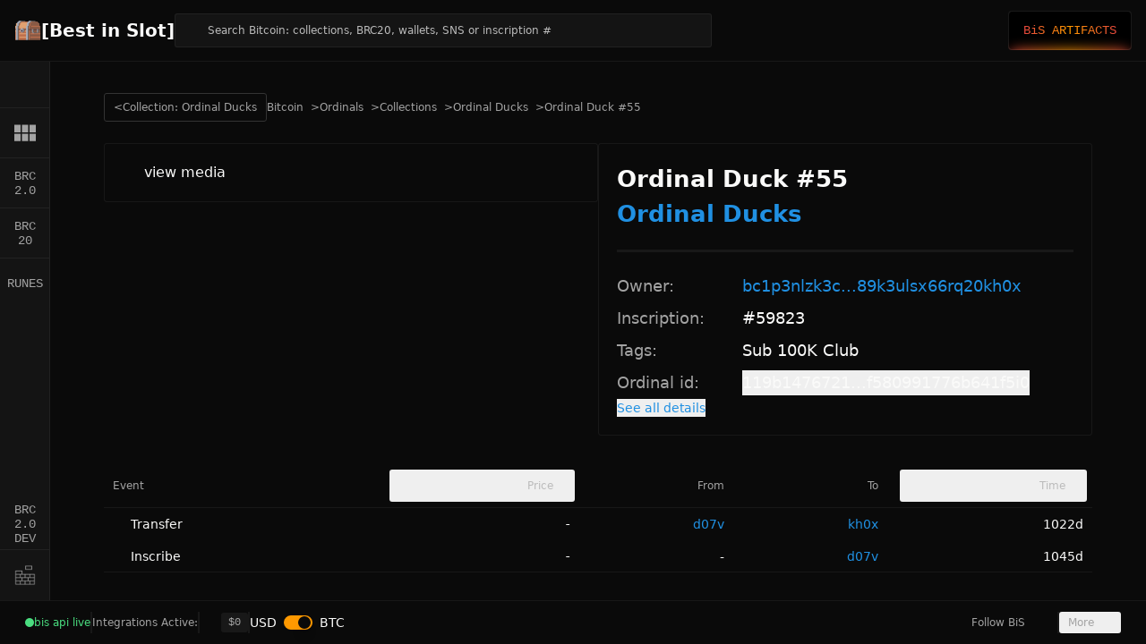

--- FILE ---
content_type: text/html;charset=utf-8
request_url: https://bestinslot.xyz/ordinals/inscription/59823
body_size: 31615
content:
<!DOCTYPE html><html  class="best-scrollbar" lang="en"><head><meta charset="utf-8">
<meta name="viewport" content="width=device-width, initial-scale=1">
<title>Ordinal Duck #55 #59823 | [Best in Slot]</title>
<link rel="preconnect" href="https://bis-ord-content.fra1.cdn.digitaloceanspaces.com">
<style>@font-face{font-family:IBM Plex Mono;src:local("IBM Plex Mono Regular"),local("IBM Plex Mono"),url(/_fonts/uqOUEfp6GyasEjSs6mPL4xH4Ogfg9dejwyGqFvieEhQ-1DC4lhOKAtHn_hSVO1eAmsDfxgXpJii8eq16JZynm5s.woff2) format(woff2);font-display:swap;unicode-range:U+0460-052F,U+1C80-1C8A,U+20B4,U+2DE0-2DFF,U+A640-A69F,U+FE2E-FE2F;font-weight:400;font-style:normal}@font-face{font-family:"IBM Plex Mono Fallback: Courier New";src:local("Courier New");size-adjust:99.9837%;ascent-override:102.5167%;descent-override:27.5045%;line-gap-override:0%}@font-face{font-family:IBM Plex Mono;src:local("IBM Plex Mono Regular"),local("IBM Plex Mono"),url(/_fonts/vkmZkh-CHOvBXhWqyxI7y7yhtJnjEZhooZMtIOrKbdc-2IAHU0readmKJy05HSHAUr9ZfblPKy1cYnIzD6FaafQ.woff2) format(woff2);font-display:swap;unicode-range:U+0301,U+0400-045F,U+0490-0491,U+04B0-04B1,U+2116;font-weight:400;font-style:normal}@font-face{font-family:IBM Plex Mono;src:local("IBM Plex Mono Regular"),local("IBM Plex Mono"),url(/_fonts/P20rFYUuJYBG6P413-kmy1MH2c5-AHidHeOkhurVW9E-s9pky6iiS9O9L4P9FGQnIeXl7IrK7HsqmKdubOA2j4w.woff2) format(woff2);font-display:swap;unicode-range:U+0102-0103,U+0110-0111,U+0128-0129,U+0168-0169,U+01A0-01A1,U+01AF-01B0,U+0300-0301,U+0303-0304,U+0308-0309,U+0323,U+0329,U+1EA0-1EF9,U+20AB;font-weight:400;font-style:normal}@font-face{font-family:IBM Plex Mono;src:local("IBM Plex Mono Regular"),local("IBM Plex Mono"),url(/_fonts/r2KASPa1NYEuoln4lN0W3EcSZ4QcjSeSmKvuJKUW_e0-EBXL59uF8lOU0BbZ0Qd0HKaqxnk9ahNM_OUahEvA2bA.woff2) format(woff2);font-display:swap;unicode-range:U+0100-02BA,U+02BD-02C5,U+02C7-02CC,U+02CE-02D7,U+02DD-02FF,U+0304,U+0308,U+0329,U+1D00-1DBF,U+1E00-1E9F,U+1EF2-1EFF,U+2020,U+20A0-20AB,U+20AD-20C0,U+2113,U+2C60-2C7F,U+A720-A7FF;font-weight:400;font-style:normal}@font-face{font-family:IBM Plex Mono;src:local("IBM Plex Mono Regular"),local("IBM Plex Mono"),url(/_fonts/oA7rp6XLB_UIP_utZxXIDlSPcMeVLGKMaeey_kAD0fo-98JsXCHs_mcC6olFARmc-2GM9H4YyxJhTUClXLaqEOU.woff2) format(woff2);font-display:swap;unicode-range:U+0000-00FF,U+0131,U+0152-0153,U+02BB-02BC,U+02C6,U+02DA,U+02DC,U+0304,U+0308,U+0329,U+2000-206F,U+20AC,U+2122,U+2191,U+2193,U+2212,U+2215,U+FEFF,U+FFFD;font-weight:400;font-style:normal}@font-face{font-family:IBM Plex Mono;src:local("IBM Plex Mono Medium"),url(/_fonts/wXrnAZG6imawmnLMrmEGDaw8OERkBjrhxtvCpdAoFtU-THRRjDiTK2YhlZWGZ4KWGQimEEJ4q90NggcMPrCWifk.woff2) format(woff2);font-display:swap;unicode-range:U+0460-052F,U+1C80-1C8A,U+20B4,U+2DE0-2DFF,U+A640-A69F,U+FE2E-FE2F;font-weight:500;font-style:normal}@font-face{font-family:IBM Plex Mono;src:local("IBM Plex Mono Medium"),url(/_fonts/YFhrCfizGmZCCsX1GkJqSsa1Ln3ZkYEBQx1kS5GBSNM-lnlTSm_m0Am_5BfksHFyxTS8HwzeRUIimtrJh-2-hQk.woff2) format(woff2);font-display:swap;unicode-range:U+0301,U+0400-045F,U+0490-0491,U+04B0-04B1,U+2116;font-weight:500;font-style:normal}@font-face{font-family:IBM Plex Mono;src:local("IBM Plex Mono Medium"),url(/_fonts/de9Hn98X7qjvQryMTK_S5_8pcE2ixEzuPClwbeHVxAI-2R9bduNO98qcxzo2cGRCSP20RqlwtuSKwb6RYUOUHtQ.woff2) format(woff2);font-display:swap;unicode-range:U+0102-0103,U+0110-0111,U+0128-0129,U+0168-0169,U+01A0-01A1,U+01AF-01B0,U+0300-0301,U+0303-0304,U+0308-0309,U+0323,U+0329,U+1EA0-1EF9,U+20AB;font-weight:500;font-style:normal}@font-face{font-family:IBM Plex Mono;src:local("IBM Plex Mono Medium"),url(/_fonts/fxn6Ta_PXKaftNQ6o3GFS9b6XU2VmWsDHvzQlBYv26k-RCwtZl_Z0-eqoKkgjV2Lvu8bNskZv3RiHclp-qdyFbE.woff2) format(woff2);font-display:swap;unicode-range:U+0100-02BA,U+02BD-02C5,U+02C7-02CC,U+02CE-02D7,U+02DD-02FF,U+0304,U+0308,U+0329,U+1D00-1DBF,U+1E00-1E9F,U+1EF2-1EFF,U+2020,U+20A0-20AB,U+20AD-20C0,U+2113,U+2C60-2C7F,U+A720-A7FF;font-weight:500;font-style:normal}@font-face{font-family:IBM Plex Mono;src:local("IBM Plex Mono Medium"),url(/_fonts/Y7f-8GVyzqqVUZE9RGKSEwHKp-J5xG9W9JvAuAXnukE-a6vWQ8lr44WUpidIwQELsd_UxxoksjFr_7OFl0B1cj4.woff2) format(woff2);font-display:swap;unicode-range:U+0000-00FF,U+0131,U+0152-0153,U+02BB-02BC,U+02C6,U+02DA,U+02DC,U+0304,U+0308,U+0329,U+2000-206F,U+20AC,U+2122,U+2191,U+2193,U+2212,U+2215,U+FEFF,U+FFFD;font-weight:500;font-style:normal}@font-face{font-family:IBM Plex Mono;src:local("IBM Plex Mono Regular"),local("IBM Plex Mono"),url(/_fonts/1ZTlEDqU4DtwDJiND8f6qaugUpa0RIDvQl-v7iM6l54-t0pxzd_qF3fcax7mTnzPybM4ZUlvF6LSoh2I_hyW4t4.woff) format(woff);font-display:swap;font-weight:400;font-style:normal}@font-face{font-family:IBM Plex Mono;src:local("IBM Plex Mono Medium"),url(/_fonts/1ZTlEDqU4DtwDJiND8f6qaugUpa0RIDvQl-v7iM6l54-rdaSliR9dRRQdlPW6XxMDTFdfQov84zkWJxztWF_nl0.woff) format(woff);font-display:swap;font-weight:500;font-style:normal}@font-face{font-family:Poppins;src:local("Poppins Regular"),local("Poppins"),url(/_fonts/YYd83MoSlARiSnaHCOf3xZhlHMTpAMBVPTfJ-0r0AJo-rygUBeYmdPX_AHVwPS4NQCF0kCnwUXPlTIL7rFNQKEs.woff2) format(woff2);font-display:swap;unicode-range:U+0900-097F,U+1CD0-1CF9,U+200C-200D,U+20A8,U+20B9,U+20F0,U+25CC,U+A830-A839,U+A8E0-A8FF,U+11B00-11B09;font-weight:400;font-style:normal}@font-face{font-family:Poppins;src:local("Poppins Regular"),local("Poppins"),url(/_fonts/vYKPADYc-DuiKOUdPseFWq8k7wot3DXAgkBGOtlALzM-_fCqsHYsWtfAvLhylqaUYj1rC930WvXTjBVdTJtv5LA.woff2) format(woff2);font-display:swap;unicode-range:U+0100-02BA,U+02BD-02C5,U+02C7-02CC,U+02CE-02D7,U+02DD-02FF,U+0304,U+0308,U+0329,U+1D00-1DBF,U+1E00-1E9F,U+1EF2-1EFF,U+2020,U+20A0-20AB,U+20AD-20C0,U+2113,U+2C60-2C7F,U+A720-A7FF;font-weight:400;font-style:normal}@font-face{font-family:Poppins;src:local("Poppins Medium"),url(/_fonts/zDv8W5qScDHC1KDT1cvI7PwzOHF-p3XubgMMgTX-1UE-GKt2pu9p2cnYqnrvnVM1O_b7ipTl1lhOzymkeh4kdd8.woff2) format(woff2);font-display:swap;unicode-range:U+0100-02BA,U+02BD-02C5,U+02C7-02CC,U+02CE-02D7,U+02DD-02FF,U+0304,U+0308,U+0329,U+1D00-1DBF,U+1E00-1E9F,U+1EF2-1EFF,U+2020,U+20A0-20AB,U+20AD-20C0,U+2113,U+2C60-2C7F,U+A720-A7FF;font-weight:500;font-style:normal}@font-face{font-family:Poppins;src:local("Poppins Medium"),url(/_fonts/_WITXZSlvQMoD2fEgG1wXh8OdDfanMwrMC1wOPGgNhY-DGRD4A2ezdSeftFtmisWfZSsUcF6tvcGkBhNOAHhEgk.woff2) format(woff2);font-display:swap;unicode-range:U+0000-00FF,U+0131,U+0152-0153,U+02BB-02BC,U+02C6,U+02DA,U+02DC,U+0304,U+0308,U+0329,U+2000-206F,U+20AC,U+2122,U+2191,U+2193,U+2212,U+2215,U+FEFF,U+FFFD;font-weight:500;font-style:normal}@font-face{font-family:Poppins;src:local("Poppins SemiBold"),url(/_fonts/GZ8Vu2ga9Ys2RWqI_5_fmscGtaVz0BT0fO9HHusvG5Q-3uovunZ3f6ktPUtRyj_ghk9XNUfND7GlCM2BYJtdJWw.woff2) format(woff2);font-display:swap;unicode-range:U+0000-00FF,U+0131,U+0152-0153,U+02BB-02BC,U+02C6,U+02DA,U+02DC,U+0304,U+0308,U+0329,U+2000-206F,U+20AC,U+2122,U+2191,U+2193,U+2212,U+2215,U+FEFF,U+FFFD;font-weight:600;font-style:normal}@font-face{font-family:Poppins;src:local("Poppins Bold"),url(/_fonts/NBSqHp9sTXptKHK_6DBpp3VZdcgALu5hGE25rr2MePw-wvXmvhxGtnlZ15DdikCTvgLvbh0Q9DxiIzDpOFfwFDc.woff2) format(woff2);font-display:swap;unicode-range:U+0900-097F,U+1CD0-1CF9,U+200C-200D,U+20A8,U+20B9,U+20F0,U+25CC,U+A830-A839,U+A8E0-A8FF,U+11B00-11B09;font-weight:700;font-style:normal}@font-face{font-family:Poppins;src:local("Poppins Regular"),local("Poppins"),url(/_fonts/1ZTlEDqU4DtwDJiND8f6qaugUpa0RIDvQl-v7iM6l54-MEHz_OcGSIXeMmrd6xIiqKtxRI4e_hJ4zETY26CYn_U.woff) format(woff);font-display:swap;font-weight:400;font-style:normal}@font-face{font-family:Poppins;src:local("Poppins SemiBold"),url(/_fonts/1ZTlEDqU4DtwDJiND8f6qaugUpa0RIDvQl-v7iM6l54-fbqlaWUtS4Y0EEipWBz1Ddwe6AZ3wgZZvrFiDbkE82U.woff) format(woff);font-display:swap;font-weight:600;font-style:normal}@font-face{font-family:Poppins;src:local("Poppins Bold"),url(/_fonts/1ZTlEDqU4DtwDJiND8f6qaugUpa0RIDvQl-v7iM6l54-ZAtnPKMt82duYspgz_Oy6Rxzzx7wX4TnVy0O6cgT_HQ.woff) format(woff);font-display:swap;font-weight:700;font-style:normal}@font-face{font-family:"Poppins Fallback: Arial";src:local("Arial");size-adjust:112.1577%;ascent-override:93.6182%;descent-override:31.2061%;line-gap-override:8.916%}@font-face{font-family:Poppins;src:local("Poppins Regular"),local("Poppins"),url(/_fonts/YpdduKWWs-eOA_Cc_7jA92GH6kPvk9DopllJiZ2Ltr4-xlZteAWjxfvRgLsA8z771osmF3aCdHwOdhrFE7sEFoQ.woff2) format(woff2);font-display:swap;unicode-range:U+0000-00FF,U+0131,U+0152-0153,U+02BB-02BC,U+02C6,U+02DA,U+02DC,U+0304,U+0308,U+0329,U+2000-206F,U+20AC,U+2122,U+2191,U+2193,U+2212,U+2215,U+FEFF,U+FFFD;font-weight:400;font-style:normal}@font-face{font-family:Poppins;src:local("Poppins Medium"),url(/_fonts/Tc0TFyGArbpAWaq0vT5kxh4Gv-QAgYZbfJBID7AiZoc-ojTEIlKZf0J7gwgk5KZGXlKdWBl3mzjDp09yCrqCK84.woff2) format(woff2);font-display:swap;unicode-range:U+0900-097F,U+1CD0-1CF9,U+200C-200D,U+20A8,U+20B9,U+20F0,U+25CC,U+A830-A839,U+A8E0-A8FF,U+11B00-11B09;font-weight:500;font-style:normal}@font-face{font-family:Poppins;src:local("Poppins SemiBold"),url(/_fonts/UryfVQhdUFfQAWZ2bbTI-RoinBsdRuSEVqHxIRxRM5g-ER2f9b4KpniE4GWUTUPjHrvPAxWQIvg3H5_EvBnT_5M.woff2) format(woff2);font-display:swap;unicode-range:U+0900-097F,U+1CD0-1CF9,U+200C-200D,U+20A8,U+20B9,U+20F0,U+25CC,U+A830-A839,U+A8E0-A8FF,U+11B00-11B09;font-weight:600;font-style:normal}@font-face{font-family:Poppins;src:local("Poppins SemiBold"),url(/_fonts/op99aXquCGImGVv0pEDnzC7HS8p1SZ6VzEO576zT4MA-mpC9F6cIaTw8AO5X8_UXZ7ioAW2oHM_76x0asIyVA80.woff2) format(woff2);font-display:swap;unicode-range:U+0100-02BA,U+02BD-02C5,U+02C7-02CC,U+02CE-02D7,U+02DD-02FF,U+0304,U+0308,U+0329,U+1D00-1DBF,U+1E00-1E9F,U+1EF2-1EFF,U+2020,U+20A0-20AB,U+20AD-20C0,U+2113,U+2C60-2C7F,U+A720-A7FF;font-weight:600;font-style:normal}@font-face{font-family:Poppins;src:local("Poppins Bold"),url(/_fonts/nco6D2lcYG_YRxaF8tG6Gs39nDWiQTHuWOjZbslCV8s-IUsuo3G_y8xv3hRlufkQpA8w-oRC3eG7HYs5j_P_274.woff2) format(woff2);font-display:swap;unicode-range:U+0100-02BA,U+02BD-02C5,U+02C7-02CC,U+02CE-02D7,U+02DD-02FF,U+0304,U+0308,U+0329,U+1D00-1DBF,U+1E00-1E9F,U+1EF2-1EFF,U+2020,U+20A0-20AB,U+20AD-20C0,U+2113,U+2C60-2C7F,U+A720-A7FF;font-weight:700;font-style:normal}@font-face{font-family:Poppins;src:local("Poppins Bold"),url(/_fonts/e-_sz56pssm7ydCJFOGAUPMl6TV_DbBVqRvEYBSrqVc-_p0SPnOA0FWTLlD4I2lH2hgDcJUxfAKRZAYBMxgjiC0.woff2) format(woff2);font-display:swap;unicode-range:U+0000-00FF,U+0131,U+0152-0153,U+02BB-02BC,U+02C6,U+02DA,U+02DC,U+0304,U+0308,U+0329,U+2000-206F,U+20AC,U+2122,U+2191,U+2193,U+2212,U+2215,U+FEFF,U+FFFD;font-weight:700;font-style:normal}@font-face{font-family:Poppins;src:local("Poppins Medium"),url(/_fonts/1ZTlEDqU4DtwDJiND8f6qaugUpa0RIDvQl-v7iM6l54-D0kFb0_n4zSTI0rAFeEYBSqj7w0LSkxa8OCnGHbRusA.woff) format(woff);font-display:swap;font-weight:500;font-style:normal}@font-face{font-family:DM Mono;src:local("DM Mono Regular"),local("DM Mono"),url(/_fonts/JjExDmSl0B9bdfz6mvPuwuwK5ql5lxctAYsuwSOo9Fc-FWzWch_UbPEowA8D7yot7i1gHcZM2v70HMJqdz51HPQ.woff2) format(woff2);font-display:swap;unicode-range:U+0100-02BA,U+02BD-02C5,U+02C7-02CC,U+02CE-02D7,U+02DD-02FF,U+0304,U+0308,U+0329,U+1D00-1DBF,U+1E00-1E9F,U+1EF2-1EFF,U+2020,U+20A0-20AB,U+20AD-20C0,U+2113,U+2C60-2C7F,U+A720-A7FF;font-weight:400;font-style:normal}@font-face{font-family:DM Mono;src:local("DM Mono Regular"),local("DM Mono"),url(/_fonts/3lNQproQPoXsOui6_CZMo0v60t8FaZ4TdVCMflwxvak-S9R4kcmWOjUWEop_bJktdsqdJH5B1CW5aAg12g63cyY.woff2) format(woff2);font-display:swap;unicode-range:U+0000-00FF,U+0131,U+0152-0153,U+02BB-02BC,U+02C6,U+02DA,U+02DC,U+0304,U+0308,U+0329,U+2000-206F,U+20AC,U+2122,U+2191,U+2193,U+2212,U+2215,U+FEFF,U+FFFD;font-weight:400;font-style:normal}@font-face{font-family:DM Mono;src:local("DM Mono Regular"),local("DM Mono"),url(/_fonts/1ZTlEDqU4DtwDJiND8f6qaugUpa0RIDvQl-v7iM6l54-bn0_KprsEhzAOLkLM6ysfHdCxB-jK3kn8chWZmxBrC0.woff) format(woff);font-display:swap;font-weight:400;font-style:normal}@font-face{font-family:DM Mono;src:local("DM Mono Medium"),url(/_fonts/1ZTlEDqU4DtwDJiND8f6qaugUpa0RIDvQl-v7iM6l54-qqUc0zohTVktI7_iflkGHQsn6RM4aL7PAr2hGZQ0Hr8.woff) format(woff);font-display:swap;font-weight:500;font-style:normal}@font-face{font-family:"DM Mono Fallback: Courier New";src:local("Courier New");size-adjust:99.9837%;ascent-override:99.2161%;descent-override:31.005%;line-gap-override:0%}@font-face{font-family:DM Mono;src:local("DM Mono Medium"),url(/_fonts/1sIIz9BbtpL6z5wMuNWKFOPWy_XtWrqf7cZE4UxL8Zc-Ubw9XrSzDwPV3__jo_UeYaTJJ0I2ky3tjl3RzthgQUI.woff2) format(woff2);font-display:swap;unicode-range:U+0100-02BA,U+02BD-02C5,U+02C7-02CC,U+02CE-02D7,U+02DD-02FF,U+0304,U+0308,U+0329,U+1D00-1DBF,U+1E00-1E9F,U+1EF2-1EFF,U+2020,U+20A0-20AB,U+20AD-20C0,U+2113,U+2C60-2C7F,U+A720-A7FF;font-weight:500;font-style:normal}@font-face{font-family:DM Mono;src:local("DM Mono Medium"),url(/_fonts/Ie_KB2FVNNwR_0aOIsq8qOuxb90BZ738C68-2VOUcF4-HB1qVykbL6SQzvIGl1URohjVjwCX_Ap3wMM1uME9Kao.woff2) format(woff2);font-display:swap;unicode-range:U+0000-00FF,U+0131,U+0152-0153,U+02BB-02BC,U+02C6,U+02DA,U+02DC,U+0304,U+0308,U+0329,U+2000-206F,U+20AC,U+2122,U+2191,U+2193,U+2212,U+2215,U+FEFF,U+FFFD;font-weight:500;font-style:normal}@font-face{font-family:Aeonik;src:local("Aeonik Regular"),local("Aeonik"),url(/fonts/aeonik/aeonik-400.woff2) format(woff2);font-display:swap;font-weight:400;font-style:normal}@font-face{font-family:Aeonik;src:local("Aeonik Regular Italic"),local("Aeonik Italic"),url(/fonts/aeonik/aeonik-400-italic.woff2) format(woff2);font-display:swap;font-weight:400;font-style:italic}*,:after,:before{--tw-border-spacing-x:0;--tw-border-spacing-y:0;--tw-translate-x:0;--tw-translate-y:0;--tw-rotate:0;--tw-skew-x:0;--tw-skew-y:0;--tw-scale-x:1;--tw-scale-y:1;--tw-pan-x: ;--tw-pan-y: ;--tw-pinch-zoom: ;--tw-scroll-snap-strictness:proximity;--tw-gradient-from-position: ;--tw-gradient-via-position: ;--tw-gradient-to-position: ;--tw-ordinal: ;--tw-slashed-zero: ;--tw-numeric-figure: ;--tw-numeric-spacing: ;--tw-numeric-fraction: ;--tw-ring-inset: ;--tw-ring-offset-width:0px;--tw-ring-offset-color:#fff;--tw-ring-color:rgba(59,130,246,.5);--tw-ring-offset-shadow:0 0 #0000;--tw-ring-shadow:0 0 #0000;--tw-shadow:0 0 #0000;--tw-shadow-colored:0 0 #0000;--tw-blur: ;--tw-brightness: ;--tw-contrast: ;--tw-grayscale: ;--tw-hue-rotate: ;--tw-invert: ;--tw-saturate: ;--tw-sepia: ;--tw-drop-shadow: ;--tw-backdrop-blur: ;--tw-backdrop-brightness: ;--tw-backdrop-contrast: ;--tw-backdrop-grayscale: ;--tw-backdrop-hue-rotate: ;--tw-backdrop-invert: ;--tw-backdrop-opacity: ;--tw-backdrop-saturate: ;--tw-backdrop-sepia: ;--tw-contain-size: ;--tw-contain-layout: ;--tw-contain-paint: ;--tw-contain-style: }::backdrop{--tw-border-spacing-x:0;--tw-border-spacing-y:0;--tw-translate-x:0;--tw-translate-y:0;--tw-rotate:0;--tw-skew-x:0;--tw-skew-y:0;--tw-scale-x:1;--tw-scale-y:1;--tw-pan-x: ;--tw-pan-y: ;--tw-pinch-zoom: ;--tw-scroll-snap-strictness:proximity;--tw-gradient-from-position: ;--tw-gradient-via-position: ;--tw-gradient-to-position: ;--tw-ordinal: ;--tw-slashed-zero: ;--tw-numeric-figure: ;--tw-numeric-spacing: ;--tw-numeric-fraction: ;--tw-ring-inset: ;--tw-ring-offset-width:0px;--tw-ring-offset-color:#fff;--tw-ring-color:rgba(59,130,246,.5);--tw-ring-offset-shadow:0 0 #0000;--tw-ring-shadow:0 0 #0000;--tw-shadow:0 0 #0000;--tw-shadow-colored:0 0 #0000;--tw-blur: ;--tw-brightness: ;--tw-contrast: ;--tw-grayscale: ;--tw-hue-rotate: ;--tw-invert: ;--tw-saturate: ;--tw-sepia: ;--tw-drop-shadow: ;--tw-backdrop-blur: ;--tw-backdrop-brightness: ;--tw-backdrop-contrast: ;--tw-backdrop-grayscale: ;--tw-backdrop-hue-rotate: ;--tw-backdrop-invert: ;--tw-backdrop-opacity: ;--tw-backdrop-saturate: ;--tw-backdrop-sepia: ;--tw-contain-size: ;--tw-contain-layout: ;--tw-contain-paint: ;--tw-contain-style: }/*! tailwindcss v3.4.17 | MIT License | https://tailwindcss.com*/*,:after,:before{border:0 solid #e5e7eb;box-sizing:border-box}:after,:before{--tw-content:""}:host,html{line-height:1.5;-webkit-text-size-adjust:100%;font-family:Poppins,"Poppins Fallback: Arial",ui-sans-serif,system-ui,sans-serif,Apple Color Emoji,Segoe UI Emoji,Segoe UI Symbol,Noto Color Emoji;font-feature-settings:normal;font-variation-settings:normal;-moz-tab-size:4;-o-tab-size:4;tab-size:4;-webkit-tap-highlight-color:transparent}body{line-height:inherit;margin:0}hr{border-top-width:1px;color:inherit;height:0}abbr:where([title]){-webkit-text-decoration:underline dotted;text-decoration:underline dotted}h1,h2,h3,h4,h5,h6{font-size:inherit;font-weight:inherit}a{color:inherit;text-decoration:inherit}b,strong{font-weight:bolder}code,kbd,pre,samp{font-family:DM Mono,"DM Mono Fallback: Courier New",ui-monospace,SFMono-Regular,Menlo,Monaco,Consolas,Liberation Mono,Courier New,monospace;font-feature-settings:normal;font-size:1em;font-variation-settings:normal}small{font-size:80%}sub,sup{font-size:75%;line-height:0;position:relative;vertical-align:baseline}sub{bottom:-.25em}sup{top:-.5em}table{border-collapse:collapse;border-color:inherit;text-indent:0}button,input,optgroup,select,textarea{color:inherit;font-family:inherit;font-feature-settings:inherit;font-size:100%;font-variation-settings:inherit;font-weight:inherit;letter-spacing:inherit;line-height:inherit;margin:0;padding:0}button,select{text-transform:none}button,input:where([type=button]),input:where([type=reset]),input:where([type=submit]){-webkit-appearance:button;background-color:transparent;background-image:none}:-moz-focusring{outline:auto}:-moz-ui-invalid{box-shadow:none}progress{vertical-align:baseline}::-webkit-inner-spin-button,::-webkit-outer-spin-button{height:auto}[type=search]{-webkit-appearance:textfield;outline-offset:-2px}::-webkit-search-decoration{-webkit-appearance:none}::-webkit-file-upload-button{-webkit-appearance:button;font:inherit}summary{display:list-item}blockquote,dd,dl,figure,h1,h2,h3,h4,h5,h6,hr,p,pre{margin:0}fieldset{margin:0}fieldset,legend{padding:0}menu,ol,ul{list-style:none;margin:0;padding:0}dialog{padding:0}textarea{resize:vertical}input::-moz-placeholder,textarea::-moz-placeholder{color:#9ca3af;opacity:1}input::placeholder,textarea::placeholder{color:#9ca3af;opacity:1}[role=button],button{cursor:pointer}:disabled{cursor:default}audio,canvas,embed,iframe,img,object,svg,video{display:block;vertical-align:middle}img,video{height:auto;max-width:100%}[hidden]:where(:not([hidden=until-found])){display:none}:root{--background:0 0% 4%;--foreground:60 9.1% 97.8%;--card:0 0% 8%;--card-foreground:60 9.1% 97.8%;--popover:0 0% 8%;--popover-foreground:38 10% 97.5%;--primary:36 100% 50%;--primary-foreground:60 9.1% 97.8%;--secondary:36 50% 15%;--secondary-foreground:60 9.1% 97.8%;--muted:36 50% 15%;--muted-foreground:0 0% 64%;--muted-half-foreground:#d3d3d3;--muted-row:30 25% 13%;--accent:36 50% 15%;--accent-foreground:60 9.1% 97.8%;--destructive:0 100% 59%;--destructive-foreground:60 9.1% 97.8%;--border:0,0%,100%,.06;--input:38 50% 15%;--ring:38 100% 50%;--radius:.5rem;--background-inset:0 0% 8%;--success:97 100% 32%;--warning:33 93% 54%;--buy:151 99% 37%;--buy-hover:#0add77;--buy-foreground:#000;--sell:359 99% 59%;--sell-hover:#ff6568;--sell-foreground:#fff;--link:#2090e2;--full-vh:100vh}@supports (height:-webkit-fill-available){:root{--full-vh:-webkit-fill-available}}@supports (height:-moz-fill-available){:root{--full-vh:-moz-fill-available}}@supports (height:100dvh){:root{--full-vh:100dvh}}*{border-color:hsl(var(--border))}html{min-height:var(--full-vh);overflow-x:hidden}body,html{height:100%}body{background-color:hsl(var(--background));color:hsl(var(--foreground))}#__nuxt{height:100%}input[type=number]::-webkit-inner-spin-button,input[type=number]::-webkit-outer-spin-button{-webkit-appearance:none;margin:0}.container{margin-left:auto;margin-right:auto;padding-left:2rem;padding-right:2rem;width:100%}@media (min-width:1400px){.container{max-width:1400px}}.prose{color:var(--tw-prose-body);max-width:65ch}.prose :where(p):not(:where([class~=not-prose],[class~=not-prose] *)){margin-bottom:1.25em;margin-top:1.25em}.prose :where([class~=lead]):not(:where([class~=not-prose],[class~=not-prose] *)){color:var(--tw-prose-lead);font-size:1.25em;line-height:1.6;margin-bottom:1.2em;margin-top:1.2em}.prose :where(a):not(:where([class~=not-prose],[class~=not-prose] *)){color:var(--tw-prose-links);font-weight:500;text-decoration:underline}.prose :where(strong):not(:where([class~=not-prose],[class~=not-prose] *)){color:var(--tw-prose-bold);font-weight:600}.prose :where(a strong):not(:where([class~=not-prose],[class~=not-prose] *)){color:inherit}.prose :where(blockquote strong):not(:where([class~=not-prose],[class~=not-prose] *)){color:inherit}.prose :where(thead th strong):not(:where([class~=not-prose],[class~=not-prose] *)){color:inherit}.prose :where(ol):not(:where([class~=not-prose],[class~=not-prose] *)){list-style-type:decimal;margin-bottom:1.25em;margin-top:1.25em;padding-inline-start:1.625em}.prose :where(ol[type=A]):not(:where([class~=not-prose],[class~=not-prose] *)){list-style-type:upper-alpha}.prose :where(ol[type=a]):not(:where([class~=not-prose],[class~=not-prose] *)){list-style-type:lower-alpha}.prose :where(ol[type=A s]):not(:where([class~=not-prose],[class~=not-prose] *)){list-style-type:upper-alpha}.prose :where(ol[type=a s]):not(:where([class~=not-prose],[class~=not-prose] *)){list-style-type:lower-alpha}.prose :where(ol[type=I]):not(:where([class~=not-prose],[class~=not-prose] *)){list-style-type:upper-roman}.prose :where(ol[type=i]):not(:where([class~=not-prose],[class~=not-prose] *)){list-style-type:lower-roman}.prose :where(ol[type=I s]):not(:where([class~=not-prose],[class~=not-prose] *)){list-style-type:upper-roman}.prose :where(ol[type=i s]):not(:where([class~=not-prose],[class~=not-prose] *)){list-style-type:lower-roman}.prose :where(ol[type="1"]):not(:where([class~=not-prose],[class~=not-prose] *)){list-style-type:decimal}.prose :where(ul):not(:where([class~=not-prose],[class~=not-prose] *)){list-style-type:disc;margin-bottom:1.25em;margin-top:1.25em;padding-inline-start:1.625em}.prose :where(ol>li):not(:where([class~=not-prose],[class~=not-prose] *))::marker{color:var(--tw-prose-counters);font-weight:400}.prose :where(ul>li):not(:where([class~=not-prose],[class~=not-prose] *))::marker{color:var(--tw-prose-bullets)}.prose :where(dt):not(:where([class~=not-prose],[class~=not-prose] *)){color:var(--tw-prose-headings);font-weight:600;margin-top:1.25em}.prose :where(hr):not(:where([class~=not-prose],[class~=not-prose] *)){border-color:var(--tw-prose-hr);border-top-width:1px;margin-bottom:3em;margin-top:3em}.prose :where(blockquote):not(:where([class~=not-prose],[class~=not-prose] *)){border-inline-start-color:var(--tw-prose-quote-borders);border-inline-start-width:.25rem;color:var(--tw-prose-quotes);font-style:italic;font-weight:500;margin-bottom:1.6em;margin-top:1.6em;padding-inline-start:1em;quotes:"“""”""‘""’"}.prose :where(blockquote p:first-of-type):not(:where([class~=not-prose],[class~=not-prose] *)):before{content:open-quote}.prose :where(blockquote p:last-of-type):not(:where([class~=not-prose],[class~=not-prose] *)):after{content:close-quote}.prose :where(h1):not(:where([class~=not-prose],[class~=not-prose] *)){color:var(--tw-prose-headings);font-size:2.25em;font-weight:800;line-height:1.1111111;margin-bottom:.8888889em;margin-top:0}.prose :where(h1 strong):not(:where([class~=not-prose],[class~=not-prose] *)){color:inherit;font-weight:900}.prose :where(h2):not(:where([class~=not-prose],[class~=not-prose] *)){color:var(--tw-prose-headings);font-size:1.5em;font-weight:700;line-height:1.3333333;margin-bottom:1em;margin-top:2em}.prose :where(h2 strong):not(:where([class~=not-prose],[class~=not-prose] *)){color:inherit;font-weight:800}.prose :where(h3):not(:where([class~=not-prose],[class~=not-prose] *)){color:var(--tw-prose-headings);font-size:1.25em;font-weight:600;line-height:1.6;margin-bottom:.6em;margin-top:1.6em}.prose :where(h3 strong):not(:where([class~=not-prose],[class~=not-prose] *)){color:inherit;font-weight:700}.prose :where(h4):not(:where([class~=not-prose],[class~=not-prose] *)){color:var(--tw-prose-headings);font-weight:600;line-height:1.5;margin-bottom:.5em;margin-top:1.5em}.prose :where(h4 strong):not(:where([class~=not-prose],[class~=not-prose] *)){color:inherit;font-weight:700}.prose :where(img):not(:where([class~=not-prose],[class~=not-prose] *)){margin-bottom:2em;margin-top:2em}.prose :where(picture):not(:where([class~=not-prose],[class~=not-prose] *)){display:block;margin-bottom:2em;margin-top:2em}.prose :where(video):not(:where([class~=not-prose],[class~=not-prose] *)){margin-bottom:2em;margin-top:2em}.prose :where(kbd):not(:where([class~=not-prose],[class~=not-prose] *)){border-radius:.3125rem;box-shadow:0 0 0 1px rgb(var(--tw-prose-kbd-shadows)/10%),0 3px rgb(var(--tw-prose-kbd-shadows)/10%);color:var(--tw-prose-kbd);font-family:inherit;font-size:.875em;font-weight:500;padding-inline-end:.375em;padding-bottom:.1875em;padding-top:.1875em;padding-inline-start:.375em}.prose :where(code):not(:where([class~=not-prose],[class~=not-prose] *)){color:var(--tw-prose-code);font-size:.875em;font-weight:600}.prose :where(code):not(:where([class~=not-prose],[class~=not-prose] *)):before{content:"`"}.prose :where(code):not(:where([class~=not-prose],[class~=not-prose] *)):after{content:"`"}.prose :where(a code):not(:where([class~=not-prose],[class~=not-prose] *)){color:inherit}.prose :where(h1 code):not(:where([class~=not-prose],[class~=not-prose] *)){color:inherit}.prose :where(h2 code):not(:where([class~=not-prose],[class~=not-prose] *)){color:inherit;font-size:.875em}.prose :where(h3 code):not(:where([class~=not-prose],[class~=not-prose] *)){color:inherit;font-size:.9em}.prose :where(h4 code):not(:where([class~=not-prose],[class~=not-prose] *)){color:inherit}.prose :where(blockquote code):not(:where([class~=not-prose],[class~=not-prose] *)){color:inherit}.prose :where(thead th code):not(:where([class~=not-prose],[class~=not-prose] *)){color:inherit}.prose :where(pre):not(:where([class~=not-prose],[class~=not-prose] *)){background-color:var(--tw-prose-pre-bg);border-radius:.375rem;color:var(--tw-prose-pre-code);font-size:.875em;font-weight:400;line-height:1.7142857;margin-bottom:1.7142857em;margin-top:1.7142857em;overflow-x:auto;padding-inline-end:1.1428571em;padding-bottom:.8571429em;padding-top:.8571429em;padding-inline-start:1.1428571em}.prose :where(pre code):not(:where([class~=not-prose],[class~=not-prose] *)){background-color:transparent;border-radius:0;border-width:0;color:inherit;font-family:inherit;font-size:inherit;font-weight:inherit;line-height:inherit;padding:0}.prose :where(pre code):not(:where([class~=not-prose],[class~=not-prose] *)):before{content:none}.prose :where(pre code):not(:where([class~=not-prose],[class~=not-prose] *)):after{content:none}.prose :where(table):not(:where([class~=not-prose],[class~=not-prose] *)){font-size:.875em;line-height:1.7142857;margin-bottom:2em;margin-top:2em;table-layout:auto;width:100%}.prose :where(thead):not(:where([class~=not-prose],[class~=not-prose] *)){border-bottom-color:var(--tw-prose-th-borders);border-bottom-width:1px}.prose :where(thead th):not(:where([class~=not-prose],[class~=not-prose] *)){color:var(--tw-prose-headings);font-weight:600;padding-inline-end:.5714286em;padding-bottom:.5714286em;padding-inline-start:.5714286em;vertical-align:bottom}.prose :where(tbody tr):not(:where([class~=not-prose],[class~=not-prose] *)){border-bottom-color:var(--tw-prose-td-borders);border-bottom-width:1px}.prose :where(tbody tr:last-child):not(:where([class~=not-prose],[class~=not-prose] *)){border-bottom-width:0}.prose :where(tbody td):not(:where([class~=not-prose],[class~=not-prose] *)){vertical-align:baseline}.prose :where(tfoot):not(:where([class~=not-prose],[class~=not-prose] *)){border-top-color:var(--tw-prose-th-borders);border-top-width:1px}.prose :where(tfoot td):not(:where([class~=not-prose],[class~=not-prose] *)){vertical-align:top}.prose :where(th,td):not(:where([class~=not-prose],[class~=not-prose] *)){text-align:start}.prose :where(figure>*):not(:where([class~=not-prose],[class~=not-prose] *)){margin-bottom:0;margin-top:0}.prose :where(figcaption):not(:where([class~=not-prose],[class~=not-prose] *)){color:var(--tw-prose-captions);font-size:.875em;line-height:1.4285714;margin-top:.8571429em}.prose{--tw-prose-body:#374151;--tw-prose-headings:#111827;--tw-prose-lead:#4b5563;--tw-prose-links:#111827;--tw-prose-bold:#111827;--tw-prose-counters:#6b7280;--tw-prose-bullets:#d1d5db;--tw-prose-hr:#e5e7eb;--tw-prose-quotes:#111827;--tw-prose-quote-borders:#e5e7eb;--tw-prose-captions:#6b7280;--tw-prose-kbd:#111827;--tw-prose-kbd-shadows:17 24 39;--tw-prose-code:#111827;--tw-prose-pre-code:#e5e7eb;--tw-prose-pre-bg:#1f2937;--tw-prose-th-borders:#d1d5db;--tw-prose-td-borders:#e5e7eb;--tw-prose-invert-body:#d1d5db;--tw-prose-invert-headings:#fff;--tw-prose-invert-lead:#9ca3af;--tw-prose-invert-links:#fff;--tw-prose-invert-bold:#fff;--tw-prose-invert-counters:#9ca3af;--tw-prose-invert-bullets:#4b5563;--tw-prose-invert-hr:#374151;--tw-prose-invert-quotes:#f3f4f6;--tw-prose-invert-quote-borders:#374151;--tw-prose-invert-captions:#9ca3af;--tw-prose-invert-kbd:#fff;--tw-prose-invert-kbd-shadows:255 255 255;--tw-prose-invert-code:#fff;--tw-prose-invert-pre-code:#d1d5db;--tw-prose-invert-pre-bg:rgba(0,0,0,.5);--tw-prose-invert-th-borders:#4b5563;--tw-prose-invert-td-borders:#374151;font-size:1rem;line-height:1.75}.prose :where(picture>img):not(:where([class~=not-prose],[class~=not-prose] *)){margin-bottom:0;margin-top:0}.prose :where(li):not(:where([class~=not-prose],[class~=not-prose] *)){margin-bottom:.5em;margin-top:.5em}.prose :where(ol>li):not(:where([class~=not-prose],[class~=not-prose] *)){padding-inline-start:.375em}.prose :where(ul>li):not(:where([class~=not-prose],[class~=not-prose] *)){padding-inline-start:.375em}.prose :where(.prose>ul>li p):not(:where([class~=not-prose],[class~=not-prose] *)){margin-bottom:.75em;margin-top:.75em}.prose :where(.prose>ul>li>p:first-child):not(:where([class~=not-prose],[class~=not-prose] *)){margin-top:1.25em}.prose :where(.prose>ul>li>p:last-child):not(:where([class~=not-prose],[class~=not-prose] *)){margin-bottom:1.25em}.prose :where(.prose>ol>li>p:first-child):not(:where([class~=not-prose],[class~=not-prose] *)){margin-top:1.25em}.prose :where(.prose>ol>li>p:last-child):not(:where([class~=not-prose],[class~=not-prose] *)){margin-bottom:1.25em}.prose :where(ul ul,ul ol,ol ul,ol ol):not(:where([class~=not-prose],[class~=not-prose] *)){margin-bottom:.75em;margin-top:.75em}.prose :where(dl):not(:where([class~=not-prose],[class~=not-prose] *)){margin-bottom:1.25em;margin-top:1.25em}.prose :where(dd):not(:where([class~=not-prose],[class~=not-prose] *)){margin-top:.5em;padding-inline-start:1.625em}.prose :where(hr+*):not(:where([class~=not-prose],[class~=not-prose] *)){margin-top:0}.prose :where(h2+*):not(:where([class~=not-prose],[class~=not-prose] *)){margin-top:0}.prose :where(h3+*):not(:where([class~=not-prose],[class~=not-prose] *)){margin-top:0}.prose :where(h4+*):not(:where([class~=not-prose],[class~=not-prose] *)){margin-top:0}.prose :where(thead th:first-child):not(:where([class~=not-prose],[class~=not-prose] *)){padding-inline-start:0}.prose :where(thead th:last-child):not(:where([class~=not-prose],[class~=not-prose] *)){padding-inline-end:0}.prose :where(tbody td,tfoot td):not(:where([class~=not-prose],[class~=not-prose] *)){padding-inline-end:.5714286em;padding-bottom:.5714286em;padding-top:.5714286em;padding-inline-start:.5714286em}.prose :where(tbody td:first-child,tfoot td:first-child):not(:where([class~=not-prose],[class~=not-prose] *)){padding-inline-start:0}.prose :where(tbody td:last-child,tfoot td:last-child):not(:where([class~=not-prose],[class~=not-prose] *)){padding-inline-end:0}.prose :where(figure):not(:where([class~=not-prose],[class~=not-prose] *)){margin-bottom:2em;margin-top:2em}.prose :where(.prose>:first-child):not(:where([class~=not-prose],[class~=not-prose] *)){margin-top:0}.prose :where(.prose>:last-child):not(:where([class~=not-prose],[class~=not-prose] *)){margin-bottom:0}.prose-sm{font-size:.875rem;line-height:1.7142857}.prose-sm :where(p):not(:where([class~=not-prose],[class~=not-prose] *)){margin-bottom:1.1428571em;margin-top:1.1428571em}.prose-sm :where([class~=lead]):not(:where([class~=not-prose],[class~=not-prose] *)){font-size:1.2857143em;line-height:1.5555556;margin-bottom:.8888889em;margin-top:.8888889em}.prose-sm :where(blockquote):not(:where([class~=not-prose],[class~=not-prose] *)){margin-bottom:1.3333333em;margin-top:1.3333333em;padding-inline-start:1.1111111em}.prose-sm :where(h1):not(:where([class~=not-prose],[class~=not-prose] *)){font-size:2.1428571em;line-height:1.2;margin-bottom:.8em;margin-top:0}.prose-sm :where(h2):not(:where([class~=not-prose],[class~=not-prose] *)){font-size:1.4285714em;line-height:1.4;margin-bottom:.8em;margin-top:1.6em}.prose-sm :where(h3):not(:where([class~=not-prose],[class~=not-prose] *)){font-size:1.2857143em;line-height:1.5555556;margin-bottom:.4444444em;margin-top:1.5555556em}.prose-sm :where(h4):not(:where([class~=not-prose],[class~=not-prose] *)){line-height:1.4285714;margin-bottom:.5714286em;margin-top:1.4285714em}.prose-sm :where(img):not(:where([class~=not-prose],[class~=not-prose] *)){margin-bottom:1.7142857em;margin-top:1.7142857em}.prose-sm :where(picture):not(:where([class~=not-prose],[class~=not-prose] *)){margin-bottom:1.7142857em;margin-top:1.7142857em}.prose-sm :where(picture>img):not(:where([class~=not-prose],[class~=not-prose] *)){margin-bottom:0;margin-top:0}.prose-sm :where(video):not(:where([class~=not-prose],[class~=not-prose] *)){margin-bottom:1.7142857em;margin-top:1.7142857em}.prose-sm :where(kbd):not(:where([class~=not-prose],[class~=not-prose] *)){border-radius:.3125rem;font-size:.8571429em;padding-inline-end:.3571429em;padding-bottom:.1428571em;padding-top:.1428571em;padding-inline-start:.3571429em}.prose-sm :where(code):not(:where([class~=not-prose],[class~=not-prose] *)){font-size:.8571429em}.prose-sm :where(h2 code):not(:where([class~=not-prose],[class~=not-prose] *)){font-size:.9em}.prose-sm :where(h3 code):not(:where([class~=not-prose],[class~=not-prose] *)){font-size:.8888889em}.prose-sm :where(pre):not(:where([class~=not-prose],[class~=not-prose] *)){border-radius:.25rem;font-size:.8571429em;line-height:1.6666667;margin-bottom:1.6666667em;margin-top:1.6666667em;padding-inline-end:1em;padding-bottom:.6666667em;padding-top:.6666667em;padding-inline-start:1em}.prose-sm :where(ol):not(:where([class~=not-prose],[class~=not-prose] *)){margin-bottom:1.1428571em;margin-top:1.1428571em;padding-inline-start:1.5714286em}.prose-sm :where(ul):not(:where([class~=not-prose],[class~=not-prose] *)){margin-bottom:1.1428571em;margin-top:1.1428571em;padding-inline-start:1.5714286em}.prose-sm :where(li):not(:where([class~=not-prose],[class~=not-prose] *)){margin-bottom:.2857143em;margin-top:.2857143em}.prose-sm :where(ol>li):not(:where([class~=not-prose],[class~=not-prose] *)){padding-inline-start:.4285714em}.prose-sm :where(ul>li):not(:where([class~=not-prose],[class~=not-prose] *)){padding-inline-start:.4285714em}.prose-sm :where(.prose-sm>ul>li p):not(:where([class~=not-prose],[class~=not-prose] *)){margin-bottom:.5714286em;margin-top:.5714286em}.prose-sm :where(.prose-sm>ul>li>p:first-child):not(:where([class~=not-prose],[class~=not-prose] *)){margin-top:1.1428571em}.prose-sm :where(.prose-sm>ul>li>p:last-child):not(:where([class~=not-prose],[class~=not-prose] *)){margin-bottom:1.1428571em}.prose-sm :where(.prose-sm>ol>li>p:first-child):not(:where([class~=not-prose],[class~=not-prose] *)){margin-top:1.1428571em}.prose-sm :where(.prose-sm>ol>li>p:last-child):not(:where([class~=not-prose],[class~=not-prose] *)){margin-bottom:1.1428571em}.prose-sm :where(ul ul,ul ol,ol ul,ol ol):not(:where([class~=not-prose],[class~=not-prose] *)){margin-bottom:.5714286em;margin-top:.5714286em}.prose-sm :where(dl):not(:where([class~=not-prose],[class~=not-prose] *)){margin-bottom:1.1428571em;margin-top:1.1428571em}.prose-sm :where(dt):not(:where([class~=not-prose],[class~=not-prose] *)){margin-top:1.1428571em}.prose-sm :where(dd):not(:where([class~=not-prose],[class~=not-prose] *)){margin-top:.2857143em;padding-inline-start:1.5714286em}.prose-sm :where(hr):not(:where([class~=not-prose],[class~=not-prose] *)){margin-bottom:2.8571429em;margin-top:2.8571429em}.prose-sm :where(hr+*):not(:where([class~=not-prose],[class~=not-prose] *)){margin-top:0}.prose-sm :where(h2+*):not(:where([class~=not-prose],[class~=not-prose] *)){margin-top:0}.prose-sm :where(h3+*):not(:where([class~=not-prose],[class~=not-prose] *)){margin-top:0}.prose-sm :where(h4+*):not(:where([class~=not-prose],[class~=not-prose] *)){margin-top:0}.prose-sm :where(table):not(:where([class~=not-prose],[class~=not-prose] *)){font-size:.8571429em;line-height:1.5}.prose-sm :where(thead th):not(:where([class~=not-prose],[class~=not-prose] *)){padding-inline-end:1em;padding-bottom:.6666667em;padding-inline-start:1em}.prose-sm :where(thead th:first-child):not(:where([class~=not-prose],[class~=not-prose] *)){padding-inline-start:0}.prose-sm :where(thead th:last-child):not(:where([class~=not-prose],[class~=not-prose] *)){padding-inline-end:0}.prose-sm :where(tbody td,tfoot td):not(:where([class~=not-prose],[class~=not-prose] *)){padding-inline-end:1em;padding-bottom:.6666667em;padding-top:.6666667em;padding-inline-start:1em}.prose-sm :where(tbody td:first-child,tfoot td:first-child):not(:where([class~=not-prose],[class~=not-prose] *)){padding-inline-start:0}.prose-sm :where(tbody td:last-child,tfoot td:last-child):not(:where([class~=not-prose],[class~=not-prose] *)){padding-inline-end:0}.prose-sm :where(figure):not(:where([class~=not-prose],[class~=not-prose] *)){margin-bottom:1.7142857em;margin-top:1.7142857em}.prose-sm :where(figure>*):not(:where([class~=not-prose],[class~=not-prose] *)){margin-bottom:0;margin-top:0}.prose-sm :where(figcaption):not(:where([class~=not-prose],[class~=not-prose] *)){font-size:.8571429em;line-height:1.3333333;margin-top:.6666667em}.prose-sm :where(.prose-sm>:first-child):not(:where([class~=not-prose],[class~=not-prose] *)){margin-top:0}.prose-sm :where(.prose-sm>:last-child):not(:where([class~=not-prose],[class~=not-prose] *)){margin-bottom:0}.prose-neutral{--tw-prose-body:#404040;--tw-prose-headings:#171717;--tw-prose-lead:#525252;--tw-prose-links:#171717;--tw-prose-bold:#171717;--tw-prose-counters:#737373;--tw-prose-bullets:#d4d4d4;--tw-prose-hr:#e5e5e5;--tw-prose-quotes:#171717;--tw-prose-quote-borders:#e5e5e5;--tw-prose-captions:#737373;--tw-prose-kbd:#171717;--tw-prose-kbd-shadows:23 23 23;--tw-prose-code:#171717;--tw-prose-pre-code:#e5e5e5;--tw-prose-pre-bg:#262626;--tw-prose-th-borders:#d4d4d4;--tw-prose-td-borders:#e5e5e5;--tw-prose-invert-body:#d4d4d4;--tw-prose-invert-headings:#fff;--tw-prose-invert-lead:#a3a3a3;--tw-prose-invert-links:#fff;--tw-prose-invert-bold:#fff;--tw-prose-invert-counters:#a3a3a3;--tw-prose-invert-bullets:#525252;--tw-prose-invert-hr:#404040;--tw-prose-invert-quotes:#f5f5f5;--tw-prose-invert-quote-borders:#404040;--tw-prose-invert-captions:#a3a3a3;--tw-prose-invert-kbd:#fff;--tw-prose-invert-kbd-shadows:255 255 255;--tw-prose-invert-code:#fff;--tw-prose-invert-pre-code:#d4d4d4;--tw-prose-invert-pre-bg:rgba(0,0,0,.5);--tw-prose-invert-th-borders:#525252;--tw-prose-invert-td-borders:#404040}.prose-invert{--tw-prose-body:var(--tw-prose-invert-body);--tw-prose-headings:var(--tw-prose-invert-headings);--tw-prose-lead:var(--tw-prose-invert-lead);--tw-prose-links:var(--tw-prose-invert-links);--tw-prose-bold:var(--tw-prose-invert-bold);--tw-prose-counters:var(--tw-prose-invert-counters);--tw-prose-bullets:var(--tw-prose-invert-bullets);--tw-prose-hr:var(--tw-prose-invert-hr);--tw-prose-quotes:var(--tw-prose-invert-quotes);--tw-prose-quote-borders:var(--tw-prose-invert-quote-borders);--tw-prose-captions:var(--tw-prose-invert-captions);--tw-prose-kbd:var(--tw-prose-invert-kbd);--tw-prose-kbd-shadows:var(--tw-prose-invert-kbd-shadows);--tw-prose-code:var(--tw-prose-invert-code);--tw-prose-pre-code:var(--tw-prose-invert-pre-code);--tw-prose-pre-bg:var(--tw-prose-invert-pre-bg);--tw-prose-th-borders:var(--tw-prose-invert-th-borders);--tw-prose-td-borders:var(--tw-prose-invert-td-borders)}.main-search-item{align-items:center;display:flex;font-size:.875rem;gap:.5rem;line-height:1.25rem;padding:.375rem .75rem;--tw-text-opacity:1;color:rgb(255 255 255/var(--tw-text-opacity,1))}.main-search-item:hover{background-color:#0003}.main-search-header{font-size:.75rem;font-weight:500;line-height:1rem;padding:.5rem .625rem .25rem;--tw-text-opacity:1;color:rgb(163 163 163/var(--tw-text-opacity,1))}.card-grid{-moz-column-gap:.5rem;column-gap:.5rem;display:grid;grid-template-columns:repeat(2,minmax(0,1fr));padding:1rem;row-gap:1rem}@media (min-width:640px){.card-grid{grid-template-columns:repeat(3,minmax(0,1fr))}}@media (min-width:768px){.card-grid{grid-template-columns:repeat(3,minmax(0,1fr))}}@media (min-width:1024px){.card-grid{grid-template-columns:repeat(3,minmax(0,1fr))}}@media (min-width:1280px){.card-grid{grid-template-columns:repeat(3,minmax(0,1fr))}}@media (min-width:1400px){.card-grid{grid-template-columns:repeat(4,minmax(0,1fr))}}@media (min-width:1600px){.card-grid{grid-template-columns:repeat(5,minmax(0,1fr))}}@media (min-width:2000px){.card-grid{grid-template-columns:repeat(6,minmax(0,1fr))}}@media (min-width:2400px){.card-grid{grid-template-columns:repeat(7,minmax(0,1fr))}}.card-grid-dense{-moz-column-gap:.5rem;column-gap:.5rem;display:grid;grid-template-columns:repeat(2,minmax(0,1fr));padding:1rem;row-gap:1rem}@media (min-width:640px){.card-grid-dense{grid-template-columns:repeat(4,minmax(0,1fr))}}@media (min-width:768px){.card-grid-dense{grid-template-columns:repeat(5,minmax(0,1fr))}}@media (min-width:1024px){.card-grid-dense{grid-template-columns:repeat(5,minmax(0,1fr))}}@media (min-width:1280px){.card-grid-dense{grid-template-columns:repeat(5,minmax(0,1fr))}}@media (min-width:1400px){.card-grid-dense{grid-template-columns:repeat(6,minmax(0,1fr))}}@media (min-width:1600px){.card-grid-dense{grid-template-columns:repeat(7,minmax(0,1fr))}}@media (min-width:2000px){.card-grid-dense{grid-template-columns:repeat(8,minmax(0,1fr))}}@media (min-width:2400px){.card-grid-dense{grid-template-columns:repeat(9,minmax(0,1fr))}}.border-b-after{position:relative}.border-b-after:after{background-color:#ffffff0f;bottom:0;content:"";height:1px;left:0;position:absolute;width:100%}.sr-only{height:1px;margin:-1px;overflow:hidden;padding:0;position:absolute;width:1px;clip:rect(0,0,0,0);border-width:0;white-space:nowrap}.pointer-events-none{pointer-events:none}.pointer-events-auto{pointer-events:auto}.visible{visibility:visible}.collapse{visibility:collapse}.static{position:static}.fixed{position:fixed}.absolute{position:absolute}.relative{position:relative}.sticky{position:sticky}.inset-0{inset:0}.inset-x-0{left:0;right:0}.inset-y-0{bottom:0;top:0}.-bottom-12{bottom:-3rem}.-bottom-6{bottom:-1.5rem}.-left-12{left:-3rem}.-right-1{right:-.25rem}.-right-12{right:-3rem}.-right-full{right:-100%}.-right-px{right:-1px}.-top-12{top:-3rem}.bottom-0{bottom:0}.bottom-0\.5{bottom:.125rem}.bottom-px{bottom:1px}.left-0{left:0}.left-1\/2{left:50%}.left-2{left:.5rem}.right-0{right:0}.right-0\.5{right:.125rem}.right-1{right:.25rem}.right-2{right:.5rem}.right-2\.5{right:.625rem}.right-3{right:.75rem}.right-4{right:1rem}.right-\[-5\%\]{right:-5%}.right-\[-5px\]{right:-5px}.right-\[2px\]{right:2px}.start-0{inset-inline-start:0}.top-0{top:0}.top-1\/2{top:50%}.top-2{top:.5rem}.top-20{top:5rem}.top-3{top:.75rem}.top-4{top:1rem}.top-5{top:1.25rem}.top-\[-80\%\]{top:-80%}.top-\[2px\]{top:2px}.top-\[42px\]{top:42px}.top-px{top:1px}.z-0{z-index:0}.z-10{z-index:10}.z-5{z-index:5}.z-50{z-index:50}.z-\[100\]{z-index:100}.z-\[1\]{z-index:1}.z-\[6\]{z-index:6}.order-1{order:1}.order-2{order:2}.order-first{order:-9999}.col-span-1{grid-column:span 1/span 1}.col-span-2{grid-column:span 2/span 2}.col-span-3{grid-column:span 3/span 3}.col-span-4{grid-column:span 4/span 4}.col-span-5{grid-column:span 5/span 5}.row-span-1{grid-row:span 1/span 1}.row-span-2{grid-row:span 2/span 2}.row-span-4{grid-row:span 4/span 4}.-m-1{margin:-.25rem}.-m-2{margin:-.5rem}.m-0{margin:0}.-mx-1{margin-left:-.25rem;margin-right:-.25rem}.mx-auto{margin-left:auto;margin-right:auto}.my-1{margin-bottom:.25rem;margin-top:.25rem}.my-2{margin-bottom:.5rem;margin-top:.5rem}.my-8{margin-bottom:2rem;margin-top:2rem}.-ml-2{margin-left:-.5rem}.-ml-4{margin-left:-1rem}.-mr-1{margin-right:-.25rem}.-mr-3{margin-right:-.75rem}.-mt-4{margin-top:-1rem}.mb-1{margin-bottom:.25rem}.mb-10{margin-bottom:2.5rem}.mb-12{margin-bottom:3rem}.mb-2{margin-bottom:.5rem}.mb-2\.5{margin-bottom:.625rem}.mb-3{margin-bottom:.75rem}.mb-4{margin-bottom:1rem}.mb-5{margin-bottom:1.25rem}.mb-6{margin-bottom:1.5rem}.mb-8{margin-bottom:2rem}.mb-\[24px\]{margin-bottom:24px}.mb-\[30px\]{margin-bottom:30px}.ml-1{margin-left:.25rem}.ml-1\.5{margin-left:.375rem}.ml-2{margin-left:.5rem}.ml-3{margin-left:.75rem}.ml-4{margin-left:1rem}.ml-auto{margin-left:auto}.mr-1\.5{margin-right:.375rem}.mr-2{margin-right:.5rem}.mr-3{margin-right:.75rem}.mt-0{margin-top:0}.mt-0\.5{margin-top:.125rem}.mt-1{margin-top:.25rem}.mt-1\.5{margin-top:.375rem}.mt-10{margin-top:2.5rem}.mt-12{margin-top:3rem}.mt-14{margin-top:3.5rem}.mt-16{margin-top:4rem}.mt-2{margin-top:.5rem}.mt-2\.5{margin-top:.625rem}.mt-20{margin-top:5rem}.mt-24{margin-top:6rem}.mt-28{margin-top:7rem}.mt-3{margin-top:.75rem}.mt-4{margin-top:1rem}.mt-5{margin-top:1.25rem}.mt-6{margin-top:1.5rem}.mt-8{margin-top:2rem}.mt-\[2px\]{margin-top:2px}.mt-\[5\.5rem\]{margin-top:5.5rem}.line-clamp-1{-webkit-line-clamp:1}.line-clamp-1,.line-clamp-2{display:-webkit-box;overflow:hidden;-webkit-box-orient:vertical}.line-clamp-2{-webkit-line-clamp:2}.block{display:block}.inline-block{display:inline-block}.inline{display:inline}.flex{display:flex}.inline-flex{display:inline-flex}.table{display:table}.grid{display:grid}.contents{display:contents}.hidden{display:none}.aspect-\[100\/32\]{aspect-ratio:100/32}.aspect-\[2\/1\]{aspect-ratio:2/1}.aspect-\[35\/16\]{aspect-ratio:35/16}.aspect-\[50\/23\]{aspect-ratio:50/23}.aspect-\[569\/300\]{aspect-ratio:569/300}.\!size-4{height:1rem!important;width:1rem!important}.size-1\.5{height:.375rem;width:.375rem}.size-1\/3{height:33.333333%;width:33.333333%}.size-10{height:2.5rem;width:2.5rem}.size-12{height:3rem;width:3rem}.size-14{height:3.5rem;width:3.5rem}.size-16{height:4rem;width:4rem}.size-2\.5{height:.625rem;width:.625rem}.size-20{height:5rem;width:5rem}.size-24{height:6rem;width:6rem}.size-28{height:7rem;width:7rem}.size-3{height:.75rem;width:.75rem}.size-3\.5{height:.875rem;width:.875rem}.size-4{height:1rem;width:1rem}.size-48{height:12rem;width:12rem}.size-5{height:1.25rem;width:1.25rem}.size-6{height:1.5rem;width:1.5rem}.size-64{height:16rem;width:16rem}.size-7{height:1.75rem;width:1.75rem}.size-8{height:2rem;width:2rem}.size-9{height:2.25rem;width:2.25rem}.size-\[100px\]{height:100px;width:100px}.size-\[131px\]{height:131px;width:131px}.size-\[23px\]{height:23px;width:23px}.size-\[30px\]{height:30px;width:30px}.size-\[42px\]{height:42px;width:42px}.size-\[45px\]{height:45px;width:45px}.size-\[490px\]{height:490px;width:490px}.size-\[50px\]{height:50px;width:50px}.size-\[60px\]{height:60px;width:60px}.size-auto{height:auto;width:auto}.size-full{height:100%;width:100%}.h-1{height:.25rem}.h-10{height:2.5rem}.h-11{height:2.75rem}.h-12{height:3rem}.h-14{height:3.5rem}.h-16{height:4rem}.h-2{height:.5rem}.h-2\.5{height:.625rem}.h-24{height:6rem}.h-3{height:.75rem}.h-3\.5{height:.875rem}.h-36{height:9rem}.h-4{height:1rem}.h-48{height:12rem}.h-5{height:1.25rem}.h-6{height:1.5rem}.h-7{height:1.75rem}.h-8{height:2rem}.h-9{height:2.25rem}.h-\[--radix-select-trigger-height\]{height:var(--radix-select-trigger-height)}.h-\[2\.125rem\]{height:2.125rem}.h-\[200px\]{height:200px}.h-\[22px\]{height:22px}.h-\[240px\]{height:240px}.h-\[24px\]{height:24px}.h-\[26px\]{height:26px}.h-\[2px\]{height:2px}.h-\[300px\]{height:300px}.h-\[30px\]{height:30px}.h-\[320px\]{height:320px}.h-\[34px\]{height:34px}.h-\[360px\]{height:360px}.h-\[3px\]{height:3px}.h-\[40px\]{height:40px}.h-\[420px\]{height:420px}.h-\[460px\]{height:460px}.h-\[48px\]{height:48px}.h-\[49px\]{height:49px}.h-\[520px\]{height:520px}.h-\[56px\]{height:56px}.h-\[60px\]{height:60px}.h-\[69px\]{height:69px}.h-auto{height:auto}.h-full{height:100%}.h-px{height:1px}.max-h-0{max-height:0}.max-h-12{max-height:3rem}.max-h-96{max-height:24rem}.max-h-\[200px\]{max-height:200px}.max-h-\[420px\]{max-height:420px}.max-h-\[90dvh\]{max-height:90dvh}.max-h-\[calc\(100vh-10rem\)\]{max-height:calc(100vh - 10rem)}.max-h-screen{max-height:100vh}.min-h-\[22rem\]{min-height:22rem}.min-h-\[420px\]{min-height:420px}.min-h-\[70px\]{min-height:70px}.min-h-full{min-height:100%}.w-0{width:0}.w-1\/3{width:33.333333%}.w-11{width:2.75rem}.w-12{width:3rem}.w-14{width:3.5rem}.w-2{width:.5rem}.w-2\.5{width:.625rem}.w-28{width:7rem}.w-3\.5{width:.875rem}.w-3\/4{width:75%}.w-4{width:1rem}.w-5{width:1.25rem}.w-6{width:1.5rem}.w-72{width:18rem}.w-8{width:2rem}.w-\[120px\]{width:120px}.w-\[143px\]{width:143px}.w-\[280px\]{width:280px}.w-\[2px\]{width:2px}.w-\[320px\]{width:320px}.w-\[365px\]{width:365px}.w-\[375px\]{width:375px}.w-\[3px\]{width:3px}.w-\[45px\]{width:45px}.w-\[680px\]{width:680px}.w-auto{width:auto}.w-full{width:100%}.w-px{width:1px}.min-w-0{min-width:0}.min-w-16{min-width:4rem}.min-w-24{min-width:6rem}.min-w-32{min-width:8rem}.min-w-36{min-width:9rem}.min-w-40{min-width:10rem}.min-w-48{min-width:12rem}.min-w-\[--radix-select-trigger-width\]{min-width:var(--radix-select-trigger-width)}.max-w-12{max-width:3rem}.max-w-3xl{max-width:48rem}.max-w-5xl{max-width:64rem}.max-w-96{max-width:24rem}.max-w-\[100px\]{max-width:100px}.max-w-\[1250px\]{max-width:1250px}.max-w-\[1469px\]{max-width:1469px}.max-w-\[1480px\]{max-width:1480px}.max-w-\[1550px\]{max-width:1550px}.max-w-\[340px\]{max-width:340px}.max-w-\[370px\]{max-width:370px}.max-w-\[42px\]{max-width:42px}.max-w-\[590px\]{max-width:590px}.max-w-\[600px\]{max-width:600px}.max-w-\[65\%\]{max-width:65%}.max-w-\[683px\]{max-width:683px}.max-w-\[700px\]{max-width:700px}.max-w-\[823px\]{max-width:823px}.max-w-\[840px\]{max-width:840px}.max-w-full{max-width:100%}.max-w-lg{max-width:32rem}.max-w-md{max-width:28rem}.max-w-none{max-width:none}.max-w-screen-3xl{max-width:1600px}.max-w-screen-xl{max-width:1280px}.max-w-sm{max-width:24rem}.max-w-xs{max-width:20rem}.flex-1{flex:1 1 0%}.flex-auto{flex:1 1 auto}.shrink{flex-shrink:1}.shrink-0{flex-shrink:0}.grow{flex-grow:1}.grow-0{flex-grow:0}.basis-\[160px\]{flex-basis:160px}.basis-full{flex-basis:100%}.caption-bottom{caption-side:bottom}.-translate-x-1\/2{--tw-translate-x:-50%}.-translate-x-1\/2,.-translate-y-1\/2{transform:translate(var(--tw-translate-x),var(--tw-translate-y)) rotate(var(--tw-rotate)) skew(var(--tw-skew-x)) skewY(var(--tw-skew-y)) scaleX(var(--tw-scale-x)) scaleY(var(--tw-scale-y))}.-translate-y-1\/2{--tw-translate-y:-50%}.translate-x-3\.5{--tw-translate-x:.875rem}.translate-x-3\.5,.translate-y-0{transform:translate(var(--tw-translate-x),var(--tw-translate-y)) rotate(var(--tw-rotate)) skew(var(--tw-skew-x)) skewY(var(--tw-skew-y)) scaleX(var(--tw-scale-x)) scaleY(var(--tw-scale-y))}.translate-y-0{--tw-translate-y:0px}.translate-y-\[150\%\]{--tw-translate-y:150%}.translate-y-\[150\%\],.translate-y-full{transform:translate(var(--tw-translate-x),var(--tw-translate-y)) rotate(var(--tw-rotate)) skew(var(--tw-skew-x)) skewY(var(--tw-skew-y)) scaleX(var(--tw-scale-x)) scaleY(var(--tw-scale-y))}.translate-y-full{--tw-translate-y:100%}.rotate-180{--tw-rotate:180deg}.rotate-180,.rotate-90{transform:translate(var(--tw-translate-x),var(--tw-translate-y)) rotate(var(--tw-rotate)) skew(var(--tw-skew-x)) skewY(var(--tw-skew-y)) scaleX(var(--tw-scale-x)) scaleY(var(--tw-scale-y))}.rotate-90{--tw-rotate:90deg}.rotate-\[26deg\]{--tw-rotate:26deg}.rotate-\[26deg\],.scale-110{transform:translate(var(--tw-translate-x),var(--tw-translate-y)) rotate(var(--tw-rotate)) skew(var(--tw-skew-x)) skewY(var(--tw-skew-y)) scaleX(var(--tw-scale-x)) scaleY(var(--tw-scale-y))}.scale-110{--tw-scale-x:1.1;--tw-scale-y:1.1}.transform{transform:translate(var(--tw-translate-x),var(--tw-translate-y)) rotate(var(--tw-rotate)) skew(var(--tw-skew-x)) skewY(var(--tw-skew-y)) scaleX(var(--tw-scale-x)) scaleY(var(--tw-scale-y))}@keyframes pulse{50%{opacity:.5}}.animate-pulse{animation:pulse 2s cubic-bezier(.4,0,.6,1) infinite}@keyframes spin{to{transform:rotate(1turn)}}.animate-spin{animation:spin 1s linear infinite}.cursor-default{cursor:default}.cursor-pointer{cursor:pointer}.touch-none{touch-action:none}.touch-manipulation{touch-action:manipulation}.select-none{-webkit-user-select:none;-moz-user-select:none;user-select:none}.resize{resize:both}.list-inside{list-style-position:inside}.list-disc{list-style-type:disc}.appearance-none{-webkit-appearance:none;-moz-appearance:none;appearance:none}.grid-cols-1{grid-template-columns:repeat(1,minmax(0,1fr))}.grid-cols-2{grid-template-columns:repeat(2,minmax(0,1fr))}.grid-cols-3{grid-template-columns:repeat(3,minmax(0,1fr))}.grid-cols-4{grid-template-columns:repeat(4,minmax(0,1fr))}.grid-cols-6{grid-template-columns:repeat(6,minmax(0,1fr))}.grid-cols-\[195px_1fr\]{grid-template-columns:195px 1fr}.grid-cols-\[1fr_auto_auto\]{grid-template-columns:1fr auto auto}.grid-cols-\[520px_auto\]{grid-template-columns:520px auto}.grid-rows-4{grid-template-rows:repeat(4,minmax(0,1fr))}.grid-rows-6{grid-template-rows:repeat(6,minmax(0,1fr))}.flex-row{flex-direction:row}.flex-col{flex-direction:column}.flex-col-reverse{flex-direction:column-reverse}.flex-wrap{flex-wrap:wrap}.place-items-center{place-items:center}.items-start{align-items:flex-start}.items-end{align-items:flex-end}.items-center{align-items:center}.items-stretch{align-items:stretch}.justify-normal{justify-content:normal}.justify-start{justify-content:flex-start}.justify-end{justify-content:flex-end}.justify-center{justify-content:center}.justify-between{justify-content:space-between}.gap-0\.5{gap:.125rem}.gap-1{gap:.25rem}.gap-1\.5{gap:.375rem}.gap-12{gap:3rem}.gap-2{gap:.5rem}.gap-2\.5{gap:.625rem}.gap-3{gap:.75rem}.gap-4{gap:1rem}.gap-5{gap:1.25rem}.gap-6{gap:1.5rem}.gap-8{gap:2rem}.gap-\[10px\]{gap:10px}.gap-\[46px\]{gap:46px}.gap-x-1{-moz-column-gap:.25rem;column-gap:.25rem}.gap-x-1\.5{-moz-column-gap:.375rem;column-gap:.375rem}.gap-x-2{-moz-column-gap:.5rem;column-gap:.5rem}.gap-x-2\.5{-moz-column-gap:.625rem;column-gap:.625rem}.gap-x-3{-moz-column-gap:.75rem;column-gap:.75rem}.gap-x-4{-moz-column-gap:1rem;column-gap:1rem}.gap-x-5{-moz-column-gap:1.25rem;column-gap:1.25rem}.gap-x-6{-moz-column-gap:1.5rem;column-gap:1.5rem}.gap-x-7{-moz-column-gap:1.75rem;column-gap:1.75rem}.gap-y-1{row-gap:.25rem}.gap-y-1\.5{row-gap:.375rem}.gap-y-10{row-gap:2.5rem}.gap-y-12{row-gap:3rem}.gap-y-2{row-gap:.5rem}.gap-y-2\.5{row-gap:.625rem}.gap-y-3{row-gap:.75rem}.gap-y-32{row-gap:8rem}.gap-y-4{row-gap:1rem}.gap-y-5{row-gap:1.25rem}.gap-y-6{row-gap:1.5rem}.gap-y-8{row-gap:2rem}.space-x-2>:not([hidden])~:not([hidden]){--tw-space-x-reverse:0;margin-left:calc(.5rem*(1 - var(--tw-space-x-reverse)));margin-right:calc(.5rem*var(--tw-space-x-reverse))}.space-x-4>:not([hidden])~:not([hidden]){--tw-space-x-reverse:0;margin-left:calc(1rem*(1 - var(--tw-space-x-reverse)));margin-right:calc(1rem*var(--tw-space-x-reverse))}.space-y-0\.5>:not([hidden])~:not([hidden]){--tw-space-y-reverse:0;margin-bottom:calc(.125rem*var(--tw-space-y-reverse));margin-top:calc(.125rem*(1 - var(--tw-space-y-reverse)))}.space-y-1>:not([hidden])~:not([hidden]){--tw-space-y-reverse:0;margin-bottom:calc(.25rem*var(--tw-space-y-reverse));margin-top:calc(.25rem*(1 - var(--tw-space-y-reverse)))}.space-y-16>:not([hidden])~:not([hidden]){--tw-space-y-reverse:0;margin-bottom:calc(4rem*var(--tw-space-y-reverse));margin-top:calc(4rem*(1 - var(--tw-space-y-reverse)))}.space-y-2>:not([hidden])~:not([hidden]){--tw-space-y-reverse:0;margin-bottom:calc(.5rem*var(--tw-space-y-reverse));margin-top:calc(.5rem*(1 - var(--tw-space-y-reverse)))}.space-y-4>:not([hidden])~:not([hidden]){--tw-space-y-reverse:0;margin-bottom:calc(1rem*var(--tw-space-y-reverse));margin-top:calc(1rem*(1 - var(--tw-space-y-reverse)))}.space-y-6>:not([hidden])~:not([hidden]){--tw-space-y-reverse:0;margin-bottom:calc(1.5rem*var(--tw-space-y-reverse));margin-top:calc(1.5rem*(1 - var(--tw-space-y-reverse)))}.space-y-8>:not([hidden])~:not([hidden]){--tw-space-y-reverse:0;margin-bottom:calc(2rem*var(--tw-space-y-reverse));margin-top:calc(2rem*(1 - var(--tw-space-y-reverse)))}.divide-y>:not([hidden])~:not([hidden]){--tw-divide-y-reverse:0;border-bottom-width:calc(1px*var(--tw-divide-y-reverse));border-top-width:calc(1px*(1 - var(--tw-divide-y-reverse)))}.divide-y-2>:not([hidden])~:not([hidden]){--tw-divide-y-reverse:0;border-bottom-width:calc(2px*var(--tw-divide-y-reverse));border-top-width:calc(2px*(1 - var(--tw-divide-y-reverse)))}.divide-border>:not([hidden])~:not([hidden]){border-color:hsl(var(--border))}.divide-white\/10>:not([hidden])~:not([hidden]){border-color:#ffffff1a}.self-start{align-self:flex-start}.overflow-auto{overflow:auto}.overflow-hidden{overflow:hidden}.overflow-x-auto{overflow-x:auto}.overflow-y-auto{overflow-y:auto}.overflow-x-hidden{overflow-x:hidden}.overflow-y-hidden{overflow-y:hidden}.truncate{overflow:hidden;text-overflow:ellipsis;white-space:nowrap}.whitespace-normal{white-space:normal}.whitespace-nowrap{white-space:nowrap}.whitespace-pre-line{white-space:pre-line}.whitespace-pre-wrap{white-space:pre-wrap}.whitespace-break-spaces{white-space:break-spaces}.break-all{word-break:break-all}.break-keep{word-break:keep-all}.rounded{border-radius:.25rem}.rounded-3{border-radius:3px}.rounded-\[1px\]{border-radius:1px}.rounded-\[31\.15px\]{border-radius:31.15px}.rounded-\[inherit\]{border-radius:inherit}.rounded-\[px\]{border-radius:px}.rounded-full{border-radius:9999px}.rounded-lg{border-radius:var(--radius)}.rounded-md{border-radius:calc(var(--radius) - 2px)}.rounded-none{border-radius:0}.rounded-sm{border-radius:calc(var(--radius) - 4px)}.rounded-l{border-bottom-left-radius:.25rem;border-top-left-radius:.25rem}.rounded-r{border-bottom-right-radius:.25rem;border-top-right-radius:.25rem}.border{border-width:1px}.border-0{border-width:0}.border-2{border-width:2px}.border-y{border-top-width:1px}.border-b,.border-y{border-bottom-width:1px}.border-b-0{border-bottom-width:0}.border-b-2{border-bottom-width:2px}.border-b-\[3px\]{border-bottom-width:3px}.border-l{border-left-width:1px}.border-l-0{border-left-width:0}.border-l-2{border-left-width:2px}.border-r{border-right-width:1px}.border-r-0{border-right-width:0}.border-t{border-top-width:1px}.border-t-\[3px\]{border-top-width:3px}.border-dashed{border-style:dashed}.border-none{border-style:none}.border-\[\#1BC2F7\]{--tw-border-opacity:1;border-color:rgb(27 194 247/var(--tw-border-opacity,1))}.border-\[\#1F1F1F\]{--tw-border-opacity:1;border-color:rgb(31 31 31/var(--tw-border-opacity,1))}.border-\[\#222\]{--tw-border-opacity:1;border-color:rgb(34 34 34/var(--tw-border-opacity,1))}.border-\[\#28293E\]{--tw-border-opacity:1;border-color:rgb(40 41 62/var(--tw-border-opacity,1))}.border-\[\#2A2A2C\]{--tw-border-opacity:1;border-color:rgb(42 42 44/var(--tw-border-opacity,1))}.border-\[\#333\]{--tw-border-opacity:1;border-color:rgb(51 51 51/var(--tw-border-opacity,1))}.border-\[\#393939\]{--tw-border-opacity:1;border-color:rgb(57 57 57/var(--tw-border-opacity,1))}.border-\[\#7CA8FE\]{--tw-border-opacity:1;border-color:rgb(124 168 254/var(--tw-border-opacity,1))}.border-\[\#85FF99\]{--tw-border-opacity:1;border-color:rgb(133 255 153/var(--tw-border-opacity,1))}.border-background{border-color:hsl(var(--background))}.border-border{border-color:hsl(var(--border))}.border-destructive{border-color:hsl(var(--destructive))}.border-destructive\/50{border-color:hsl(var(--destructive)/.5)}.border-input{border-color:hsl(var(--input))}.border-primary{border-color:hsl(var(--primary))}.border-success{border-color:hsl(var(--success))}.border-transparent{border-color:transparent}.border-warning{border-color:hsl(var(--warning))}.border-white{--tw-border-opacity:1;border-color:rgb(255 255 255/var(--tw-border-opacity,1))}.border-white\/10{border-color:#ffffff1a}.border-white\/20{border-color:#fff3}.border-white\/30{border-color:#ffffff4d}.border-white\/40{border-color:#fff6}.border-l-transparent{border-left-color:transparent}.border-t-transparent{border-top-color:transparent}.bg-\[\#000101\]{--tw-bg-opacity:1;background-color:rgb(0 1 1/var(--tw-bg-opacity,1))}.bg-\[\#000\]{--tw-bg-opacity:1;background-color:rgb(0 0 0/var(--tw-bg-opacity,1))}.bg-\[\#00152a\]{--tw-bg-opacity:1;background-color:rgb(0 21 42/var(--tw-bg-opacity,1))}.bg-\[\#001d56\]{--tw-bg-opacity:1;background-color:rgb(0 29 86/var(--tw-bg-opacity,1))}.bg-\[\#002413\]{--tw-bg-opacity:1;background-color:rgb(0 36 19/var(--tw-bg-opacity,1))}.bg-\[\#002a04\]{--tw-bg-opacity:1;background-color:rgb(0 42 4/var(--tw-bg-opacity,1))}.bg-\[\#006A8B\]{--tw-bg-opacity:1;background-color:rgb(0 106 139/var(--tw-bg-opacity,1))}.bg-\[\#010024\]{--tw-bg-opacity:1;background-color:rgb(1 0 36/var(--tw-bg-opacity,1))}.bg-\[\#0b0c0e\]{--tw-bg-opacity:1;background-color:rgb(11 12 14/var(--tw-bg-opacity,1))}.bg-\[\#121212\]{--tw-bg-opacity:1;background-color:rgb(18 18 18/var(--tw-bg-opacity,1))}.bg-\[\#17171C\]{--tw-bg-opacity:1;background-color:rgb(23 23 28/var(--tw-bg-opacity,1))}.bg-\[\#191919\]{--tw-bg-opacity:1;background-color:rgb(25 25 25/var(--tw-bg-opacity,1))}.bg-\[\#1BC2F7\]{--tw-bg-opacity:1;background-color:rgb(27 194 247/var(--tw-bg-opacity,1))}.bg-\[\#241300\]{--tw-bg-opacity:1;background-color:rgb(36 19 0/var(--tw-bg-opacity,1))}.bg-\[\#282832\]{--tw-bg-opacity:1;background-color:rgb(40 40 50/var(--tw-bg-opacity,1))}.bg-\[\#2a0000\]{--tw-bg-opacity:1;background-color:rgb(42 0 0/var(--tw-bg-opacity,1))}.bg-\[\#343438\]{--tw-bg-opacity:1;background-color:rgb(52 52 56/var(--tw-bg-opacity,1))}.bg-\[\#343439\]{--tw-bg-opacity:1;background-color:rgb(52 52 57/var(--tw-bg-opacity,1))}.bg-\[\#3E3EFF\]{--tw-bg-opacity:1;background-color:rgb(62 62 255/var(--tw-bg-opacity,1))}.bg-\[\#404040\]{--tw-bg-opacity:1;background-color:rgb(64 64 64/var(--tw-bg-opacity,1))}.bg-\[\#560005\]{--tw-bg-opacity:1;background-color:rgb(86 0 5/var(--tw-bg-opacity,1))}.bg-\[\#9f9f9f\]{--tw-bg-opacity:1;background-color:rgb(159 159 159/var(--tw-bg-opacity,1))}.bg-\[\#D9D9D9\]\/10{background-color:#d9d9d91a}.bg-\[\#FF9900\]{--tw-bg-opacity:1;background-color:rgb(255 153 0/var(--tw-bg-opacity,1))}.bg-\[\#f5ef8d\]\/10{background-color:#f5f08e1a}.bg-\[rgba\(255\,255\,255\,0\.10\)\]{background-color:#ffffff1a}.bg-background{background-color:hsl(var(--background))}.bg-background-inset{background-color:hsl(var(--background-inset))}.bg-background\/60{background-color:hsl(var(--background)/.6)}.bg-black{--tw-bg-opacity:1;background-color:rgb(0 0 0/var(--tw-bg-opacity,1))}.bg-black\/20{background-color:#0003}.bg-black\/80{background-color:#000c}.bg-black\/\[0\.97\]{background-color:#000000f7}.bg-border{background-color:hsl(var(--border))}.bg-buy{background-color:hsl(var(--buy))}.bg-buy\/10{background-color:hsl(var(--buy)/.1)}.bg-destructive{background-color:hsl(var(--destructive))}.bg-destructive\/10{background-color:hsl(var(--destructive)/.1)}.bg-muted{background-color:hsl(var(--muted))}.bg-muted\/50{background-color:hsl(var(--muted)/.5)}.bg-neutral-900{--tw-bg-opacity:1;background-color:rgb(23 23 23/var(--tw-bg-opacity,1))}.bg-neutral-950{--tw-bg-opacity:1;background-color:rgb(10 10 10/var(--tw-bg-opacity,1))}.bg-popover{background-color:hsl(var(--popover))}.bg-primary{background-color:hsl(var(--primary))}.bg-secondary{background-color:hsl(var(--secondary))}.bg-sell{background-color:hsl(var(--sell))}.bg-transparent{background-color:transparent}.bg-warning\/10{background-color:hsl(var(--warning)/.1)}.bg-white{--tw-bg-opacity:1;background-color:rgb(255 255 255/var(--tw-bg-opacity,1))}.bg-white\/10{background-color:#ffffff1a}.bg-white\/20{background-color:#fff3}.bg-white\/25{background-color:#ffffff40}.bg-white\/5{background-color:#ffffff0d}.bg-white\/80{background-color:#fffc}.bg-white\/\[\.03\]{background-color:#ffffff08}.bg-white\/\[\.06\]{background-color:#ffffff0f}.bg-white\/\[\.08\]{background-color:#ffffff14}.bg-\[url\(\'\/img\/api\/enterprise_bg\.png\'\)\]{background-image:url(/img/api/enterprise_bg.png)}.bg-api-hero{background-image:linear-gradient(#0000004d,#0000004d),url(/img/api/hero_bg.png)}.bg-gradient-to-br{background-image:linear-gradient(to bottom right,var(--tw-gradient-stops))}.bg-gradient-to-r{background-image:linear-gradient(to right,var(--tw-gradient-stops))}.bg-radio{background-image:url(/img/ui/radio-bg.svg)}.from-black{--tw-gradient-from:#000 var(--tw-gradient-from-position);--tw-gradient-to:transparent var(--tw-gradient-to-position);--tw-gradient-stops:var(--tw-gradient-from),var(--tw-gradient-to)}.from-purple-800{--tw-gradient-from:#6b21a8 var(--tw-gradient-from-position);--tw-gradient-to:rgba(107,33,168,0) var(--tw-gradient-to-position);--tw-gradient-stops:var(--tw-gradient-from),var(--tw-gradient-to)}.via-black\/90{--tw-gradient-to:transparent var(--tw-gradient-to-position);--tw-gradient-stops:var(--tw-gradient-from),rgba(0,0,0,.9) var(--tw-gradient-via-position),var(--tw-gradient-to)}.via-purple-700{--tw-gradient-to:rgba(126,34,206,0) var(--tw-gradient-to-position);--tw-gradient-stops:var(--tw-gradient-from),#7e22ce var(--tw-gradient-via-position),var(--tw-gradient-to)}.to-black\/5{--tw-gradient-to:rgba(0,0,0,.05) var(--tw-gradient-to-position)}.to-purple-500{--tw-gradient-to:#a855f7 var(--tw-gradient-to-position)}.bg-contain{background-size:contain}.bg-cover{background-size:cover}.bg-center{background-position:50%}.bg-no-repeat{background-repeat:no-repeat}.fill-current{fill:currentColor}.fill-green-400{fill:#4ade80}.fill-yellow-400{fill:#facc15}.object-contain{-o-object-fit:contain;object-fit:contain}.object-cover{-o-object-fit:cover;object-fit:cover}.p-0{padding:0}.p-0\.5{padding:.125rem}.p-1{padding:.25rem}.p-2{padding:.5rem}.p-2\.5{padding:.625rem}.p-3{padding:.75rem}.p-3\.5{padding:.875rem}.p-4{padding:1rem}.p-5{padding:1.25rem}.p-6{padding:1.5rem}.p-8{padding:2rem}.p-\[60px\]{padding:60px}.p-px{padding:1px}.px-0{padding-left:0;padding-right:0}.px-1{padding-left:.25rem;padding-right:.25rem}.px-1\.5{padding-left:.375rem;padding-right:.375rem}.px-12{padding-left:3rem;padding-right:3rem}.px-2{padding-left:.5rem;padding-right:.5rem}.px-2\.5{padding-left:.625rem;padding-right:.625rem}.px-3{padding-left:.75rem;padding-right:.75rem}.px-4{padding-left:1rem;padding-right:1rem}.px-5{padding-left:1.25rem;padding-right:1.25rem}.px-6{padding-left:1.5rem;padding-right:1.5rem}.px-7{padding-left:1.75rem;padding-right:1.75rem}.px-8{padding-left:2rem;padding-right:2rem}.px-\[6\.75rem\]{padding-left:6.75rem;padding-right:6.75rem}.px-px{padding-left:1px;padding-right:1px}.py-0\.5{padding-bottom:.125rem;padding-top:.125rem}.py-1{padding-bottom:.25rem;padding-top:.25rem}.py-1\.5{padding-bottom:.375rem;padding-top:.375rem}.py-10{padding-bottom:2.5rem;padding-top:2.5rem}.py-12{padding-bottom:3rem;padding-top:3rem}.py-14{padding-bottom:3.5rem;padding-top:3.5rem}.py-2{padding-bottom:.5rem;padding-top:.5rem}.py-2\.5{padding-bottom:.625rem;padding-top:.625rem}.py-20{padding-bottom:5rem;padding-top:5rem}.py-24{padding-bottom:6rem;padding-top:6rem}.py-3{padding-bottom:.75rem;padding-top:.75rem}.py-3\.5{padding-bottom:.875rem;padding-top:.875rem}.py-4{padding-bottom:1rem;padding-top:1rem}.py-6{padding-bottom:1.5rem;padding-top:1.5rem}.py-8{padding-bottom:2rem;padding-top:2rem}.py-\[20px\]{padding-bottom:20px;padding-top:20px}.py-\[3px\]{padding-bottom:3px;padding-top:3px}.pb-0{padding-bottom:0}.pb-1\.5{padding-bottom:.375rem}.pb-10{padding-bottom:2.5rem}.pb-12{padding-bottom:3rem}.pb-16{padding-bottom:4rem}.pb-2{padding-bottom:.5rem}.pb-24{padding-bottom:6rem}.pb-3{padding-bottom:.75rem}.pb-4{padding-bottom:1rem}.pb-5{padding-bottom:1.25rem}.pb-6{padding-bottom:1.5rem}.pb-7{padding-bottom:1.75rem}.pb-8{padding-bottom:2rem}.pb-\[70px\]{padding-bottom:70px}.pl-0{padding-left:0}.pl-1\.5{padding-left:.375rem}.pl-10{padding-left:2.5rem}.pl-2{padding-left:.5rem}.pl-2\.5{padding-left:.625rem}.pl-4{padding-left:1rem}.pl-6{padding-left:1.5rem}.pl-8{padding-left:2rem}.pr-0\.5{padding-right:.125rem}.pr-10{padding-right:2.5rem}.pr-14{padding-right:3.5rem}.pr-2{padding-right:.5rem}.pr-4{padding-right:1rem}.pr-8{padding-right:2rem}.pr-\[2px\]{padding-right:2px}.pt-0{padding-top:0}.pt-0\.5{padding-top:.125rem}.pt-1{padding-top:.25rem}.pt-10{padding-top:2.5rem}.pt-12{padding-top:3rem}.pt-14{padding-top:3.5rem}.pt-2{padding-top:.5rem}.pt-2\.5{padding-top:.625rem}.pt-20{padding-top:5rem}.pt-24{padding-top:6rem}.pt-3{padding-top:.75rem}.pt-4{padding-top:1rem}.pt-44{padding-top:11rem}.pt-6{padding-top:1.5rem}.pt-\[60px\]{padding-top:60px}.text-left{text-align:left}.text-center{text-align:center}.text-right{text-align:right}.align-middle{vertical-align:middle}.align-bottom{vertical-align:bottom}.font-aeonik{font-family:Aeonik,Poppins,ui-sans-serif,system-ui,sans-serif,Apple Color Emoji,Segoe UI Emoji,Segoe UI Symbol,Noto Color Emoji}.font-mono{font-family:DM Mono,"DM Mono Fallback: Courier New",ui-monospace,SFMono-Regular,Menlo,Monaco,Consolas,Liberation Mono,Courier New,monospace}.font-mono-ibm{font-family:IBM Plex Mono,"IBM Plex Mono Fallback: Courier New",DM Mono,ui-monospace,SFMono-Regular,Menlo,Monaco,Consolas,Liberation Mono,Courier New,monospace}.font-sans{font-family:Poppins,"Poppins Fallback: Arial",ui-sans-serif,system-ui,sans-serif,Apple Color Emoji,Segoe UI Emoji,Segoe UI Symbol,Noto Color Emoji}.text-13{font-size:13px}.text-15px{font-size:15px}.text-2xl{font-size:1.5rem;line-height:2rem}.text-3xl{font-size:1.875rem;line-height:2.25rem}.text-4xl{font-size:2.25rem;line-height:2.5rem}.text-5xl{font-size:3rem;line-height:1}.text-7xl{font-size:4.5rem;line-height:1}.text-8xl{font-size:6rem;line-height:1}.text-9xl{font-size:8rem;line-height:1}.text-\[11px\]{font-size:11px}.text-\[26px\]{font-size:26px}.text-\[28px\]{font-size:28px}.text-\[32px\]{font-size:32px}.text-\[35px\]{font-size:35px}.text-\[40px\]{font-size:40px}.text-\[52px\]{font-size:52px}.text-\[60px\]{font-size:60px}.text-\[75px\]{font-size:75px}.text-\[clamp\(28px\,14vw\,200px\)\]{font-size:clamp(28px,14vw,200px)}.text-\[clamp\(32px\,13vh\,124px\)\]{font-size:clamp(32px,13vh,124px)}.text-\[clamp\(32px\,13vw\,150px\)\]{font-size:clamp(32px,13vw,150px)}.text-base{font-size:1rem;line-height:1.5rem}.text-lg{font-size:1.125rem;line-height:1.75rem}.text-sm{font-size:.875rem;line-height:1.25rem}.text-xl{font-size:1.25rem;line-height:1.75rem}.text-xs{font-size:.75rem;line-height:1rem}.font-bold{font-weight:700}.font-light{font-weight:300}.font-medium{font-weight:500}.font-normal{font-weight:400}.font-semibold{font-weight:600}.uppercase{text-transform:uppercase}.italic{font-style:italic}.leading-4{line-height:1rem}.leading-5{line-height:1.25rem}.leading-6{line-height:1.5rem}.leading-7{line-height:1.75rem}.leading-8{line-height:2rem}.leading-9{line-height:2.25rem}.leading-\[18px\]{line-height:18px}.leading-\[34px\]{line-height:34px}.leading-\[42px\]{line-height:42px}.leading-\[48px\]{line-height:48px}.leading-\[50px\]{line-height:50px}.leading-loose{line-height:2}.leading-none{line-height:1}.leading-normal{line-height:1.5}.leading-snug{line-height:1.375}.leading-tight{line-height:1.25}.tracking-\[6\.10px\]{letter-spacing:6.1px}.tracking-tight{letter-spacing:-.025em}.tracking-widest{letter-spacing:.1em}.text-\[\#0085FF\]{--tw-text-opacity:1;color:rgb(0 133 255/var(--tw-text-opacity,1))}.text-\[\#00FF29\]{--tw-text-opacity:1;color:rgb(0 255 41/var(--tw-text-opacity,1))}.text-\[\#1BC2F7\]{--tw-text-opacity:1;color:rgb(27 194 247/var(--tw-text-opacity,1))}.text-\[\#2DFFFF\]{--tw-text-opacity:1;color:rgb(45 255 255/var(--tw-text-opacity,1))}.text-\[\#696969\]{--tw-text-opacity:1;color:rgb(105 105 105/var(--tw-text-opacity,1))}.text-\[\#7CA8FE\],.text-\[\#7ca8fe\]{--tw-text-opacity:1;color:rgb(124 168 254/var(--tw-text-opacity,1))}.text-\[\#85FF99\]{--tw-text-opacity:1;color:rgb(133 255 153/var(--tw-text-opacity,1))}.text-\[\#8B8B8B\]{--tw-text-opacity:1;color:rgb(139 139 139/var(--tw-text-opacity,1))}.text-\[\#9e9e9e\]{--tw-text-opacity:1;color:rgb(158 158 158/var(--tw-text-opacity,1))}.text-\[\#A3A3A3\]{--tw-text-opacity:1;color:rgb(163 163 163/var(--tw-text-opacity,1))}.text-\[\#BBB\]{--tw-text-opacity:1;color:rgb(187 187 187/var(--tw-text-opacity,1))}.text-\[\#FAFAF9\]{--tw-text-opacity:1;color:rgb(250 250 249/var(--tw-text-opacity,1))}.text-\[\#FF7A00\]{--tw-text-opacity:1;color:rgb(255 122 0/var(--tw-text-opacity,1))}.text-\[\#a2ffb1\]{--tw-text-opacity:1;color:rgb(162 255 177/var(--tw-text-opacity,1))}.text-\[\#fe7c7c\]{--tw-text-opacity:1;color:rgb(254 124 124/var(--tw-text-opacity,1))}.text-\[\#ff8585\]{--tw-text-opacity:1;color:rgb(255 133 133/var(--tw-text-opacity,1))}.text-background{color:hsl(var(--background))}.text-black{--tw-text-opacity:1;color:rgb(0 0 0/var(--tw-text-opacity,1))}.text-border{color:hsl(var(--border))}.text-buy{color:hsl(var(--buy))}.text-buy-foreground{color:var(--buy-foreground)}.text-current{color:currentColor}.text-destructive{color:hsl(var(--destructive))}.text-destructive-foreground{color:hsl(var(--destructive-foreground))}.text-foreground{color:hsl(var(--foreground))}.text-foreground\/50{color:hsl(var(--foreground)/.5)}.text-gray-300{--tw-text-opacity:1;color:rgb(209 213 219/var(--tw-text-opacity,1))}.text-gray-50{--tw-text-opacity:1;color:rgb(249 250 251/var(--tw-text-opacity,1))}.text-gray-600{--tw-text-opacity:1;color:rgb(75 85 99/var(--tw-text-opacity,1))}.text-gray-700{--tw-text-opacity:1;color:rgb(55 65 81/var(--tw-text-opacity,1))}.text-gray-900{--tw-text-opacity:1;color:rgb(17 24 39/var(--tw-text-opacity,1))}.text-green-400{--tw-text-opacity:1;color:rgb(74 222 128/var(--tw-text-opacity,1))}.text-link{color:var(--link)}.text-muted-foreground{color:hsl(var(--muted-foreground))}.text-muted-half-foreground{color:var(--muted-half-foreground)}.text-neutral-300{--tw-text-opacity:1;color:rgb(212 212 212/var(--tw-text-opacity,1))}.text-neutral-400{--tw-text-opacity:1;color:rgb(163 163 163/var(--tw-text-opacity,1))}.text-popover-foreground{color:hsl(var(--popover-foreground))}.text-primary{color:hsl(var(--primary))}.text-primary-foreground{color:hsl(var(--primary-foreground))}.text-sell{color:hsl(var(--sell))}.text-white{--tw-text-opacity:1;color:rgb(255 255 255/var(--tw-text-opacity,1))}.text-white\/50{color:#ffffff80}.text-white\/60{color:#fff9}.text-white\/70{color:#ffffffb3}.text-white\/90{color:#ffffffe6}.underline{text-decoration-line:underline}.line-through{text-decoration-line:line-through}.decoration-dashed{text-decoration-style:dashed}.underline-offset-4{text-underline-offset:4px}.opacity-0{opacity:0}.opacity-10{opacity:.1}.opacity-100{opacity:1}.opacity-30{opacity:.3}.opacity-50{opacity:.5}.opacity-60{opacity:.6}.opacity-70{opacity:.7}.shadow{--tw-shadow:0 1px 3px 0 rgba(0,0,0,.1),0 1px 2px -1px rgba(0,0,0,.1);--tw-shadow-colored:0 1px 3px 0 var(--tw-shadow-color),0 1px 2px -1px var(--tw-shadow-color)}.shadow,.shadow-lg{box-shadow:var(--tw-ring-offset-shadow,0 0 #0000),var(--tw-ring-shadow,0 0 #0000),var(--tw-shadow)}.shadow-lg{--tw-shadow:0 10px 15px -3px rgba(0,0,0,.1),0 4px 6px -4px rgba(0,0,0,.1);--tw-shadow-colored:0 10px 15px -3px var(--tw-shadow-color),0 4px 6px -4px var(--tw-shadow-color)}.shadow-md{--tw-shadow:0 4px 6px -1px rgba(0,0,0,.1),0 2px 4px -2px rgba(0,0,0,.1);--tw-shadow-colored:0 4px 6px -1px var(--tw-shadow-color),0 2px 4px -2px var(--tw-shadow-color);box-shadow:var(--tw-ring-offset-shadow,0 0 #0000),var(--tw-ring-shadow,0 0 #0000),var(--tw-shadow)}.outline-none{outline:2px solid transparent;outline-offset:2px}.outline{outline-style:solid}.outline-1{outline-width:1px}.outline-offset-\[-1px\]{outline-offset:-1px}.outline-\[\#fdfc7b\]{outline-color:#fdfc7b}.ring-0{--tw-ring-offset-shadow:var(--tw-ring-inset) 0 0 0 var(--tw-ring-offset-width) var(--tw-ring-offset-color);--tw-ring-shadow:var(--tw-ring-inset) 0 0 0 calc(var(--tw-ring-offset-width)) var(--tw-ring-color)}.ring-0,.ring-1{box-shadow:var(--tw-ring-offset-shadow),var(--tw-ring-shadow),var(--tw-shadow,0 0 #0000)}.ring-1{--tw-ring-offset-shadow:var(--tw-ring-inset) 0 0 0 var(--tw-ring-offset-width) var(--tw-ring-offset-color);--tw-ring-shadow:var(--tw-ring-inset) 0 0 0 calc(1px + var(--tw-ring-offset-width)) var(--tw-ring-color)}.ring-2{--tw-ring-offset-shadow:var(--tw-ring-inset) 0 0 0 var(--tw-ring-offset-width) var(--tw-ring-offset-color);--tw-ring-shadow:var(--tw-ring-inset) 0 0 0 calc(2px + var(--tw-ring-offset-width)) var(--tw-ring-color);box-shadow:var(--tw-ring-offset-shadow),var(--tw-ring-shadow),var(--tw-shadow,0 0 #0000)}.ring-primary{--tw-ring-color:hsl(var(--primary))}.ring-white{--tw-ring-opacity:1;--tw-ring-color:rgb(255 255 255/var(--tw-ring-opacity,1))}.ring-white\/50{--tw-ring-color:hsla(0,0%,100%,.5)}.ring-offset-background{--tw-ring-offset-color:hsl(var(--background))}.ring-offset-white{--tw-ring-offset-color:#fff}.blur-\[7px\]{--tw-blur:blur(7px)}.blur-\[7px\],.filter{filter:var(--tw-blur) var(--tw-brightness) var(--tw-contrast) var(--tw-grayscale) var(--tw-hue-rotate) var(--tw-invert) var(--tw-saturate) var(--tw-sepia) var(--tw-drop-shadow)}.backdrop-blur-md{--tw-backdrop-blur:blur(12px)}.backdrop-blur-md,.backdrop-blur-sm{backdrop-filter:var(--tw-backdrop-blur) var(--tw-backdrop-brightness) var(--tw-backdrop-contrast) var(--tw-backdrop-grayscale) var(--tw-backdrop-hue-rotate) var(--tw-backdrop-invert) var(--tw-backdrop-opacity) var(--tw-backdrop-saturate) var(--tw-backdrop-sepia)}.backdrop-blur-sm{--tw-backdrop-blur:blur(4px)}.transition{transition-duration:.15s;transition-property:color,background-color,border-color,text-decoration-color,fill,stroke,opacity,box-shadow,transform,filter,backdrop-filter;transition-timing-function:cubic-bezier(.4,0,.2,1)}.transition-\[fill-opacity\]{transition-duration:.15s;transition-property:fill-opacity;transition-timing-function:cubic-bezier(.4,0,.2,1)}.transition-all{transition-duration:.15s;transition-property:all;transition-timing-function:cubic-bezier(.4,0,.2,1)}.transition-colors{transition-duration:.15s;transition-property:color,background-color,border-color,text-decoration-color,fill,stroke;transition-timing-function:cubic-bezier(.4,0,.2,1)}.transition-opacity{transition-duration:.15s;transition-property:opacity;transition-timing-function:cubic-bezier(.4,0,.2,1)}.transition-transform{transition-duration:.15s;transition-property:transform;transition-timing-function:cubic-bezier(.4,0,.2,1)}.duration-1000{transition-duration:1s}.duration-150{transition-duration:.15s}.duration-200{transition-duration:.2s}.duration-300{transition-duration:.3s}.ease-in{transition-timing-function:cubic-bezier(.4,0,1,1)}.ease-in-out{transition-timing-function:cubic-bezier(.4,0,.2,1)}.ease-out{transition-timing-function:cubic-bezier(0,0,.2,1)}@keyframes enter{0%{opacity:var(--tw-enter-opacity,1);transform:translate3d(var(--tw-enter-translate-x,0),var(--tw-enter-translate-y,0),0) scale3d(var(--tw-enter-scale,1),var(--tw-enter-scale,1),var(--tw-enter-scale,1)) rotate(var(--tw-enter-rotate,0))}}@keyframes exit{to{opacity:var(--tw-exit-opacity,1);transform:translate3d(var(--tw-exit-translate-x,0),var(--tw-exit-translate-y,0),0) scale3d(var(--tw-exit-scale,1),var(--tw-exit-scale,1),var(--tw-exit-scale,1)) rotate(var(--tw-exit-rotate,0))}}.animate-in{animation-duration:.15s;animation-name:enter;--tw-enter-opacity:initial;--tw-enter-scale:initial;--tw-enter-rotate:initial;--tw-enter-translate-x:initial;--tw-enter-translate-y:initial}.fade-in,.fade-in-0{--tw-enter-opacity:0}.zoom-in-95{--tw-enter-scale:.95}.duration-1000{animation-duration:1s}.duration-150{animation-duration:.15s}.duration-200{animation-duration:.2s}.duration-300{animation-duration:.3s}.ease-in{animation-timing-function:cubic-bezier(.4,0,1,1)}.ease-in-out{animation-timing-function:cubic-bezier(.4,0,.2,1)}.ease-out{animation-timing-function:cubic-bezier(0,0,.2,1)}.running{animation-play-state:running}.paused{animation-play-state:paused}.min-h-vh{min-height:var(--full-vh)}.rendering-pixelated{image-rendering:pixelated}.link-underline{text-underline-offset:4px}.link-underline:hover{text-decoration-line:underline}.scrollbar-hidden{scrollbar-width:none;-ms-overflow-style:none}.scrollbar-hidden::-webkit-scrollbar{display:none}.\[writing-mode\:vertical-lr\]{writing-mode:vertical-lr}.best-scrollbar{overflow:auto;scrollbar-color:#25252d transparent;scrollbar-width:thin}.best-scrollbar::-webkit-scrollbar{background:transparent;height:6px;width:6px}.best-scrollbar::-webkit-scrollbar-thumb{background:#fff;border:1px solid transparent;-webkit-border-radius:1ex;-webkit-box-shadow:0 1px 2px rgba(0,0,0,.75)}.best-scrollbar::-webkit-scrollbar-corner{background:transparent}.best-scrollbar::-webkit-scrollbar-track{background:transparent;border-radius:9999px}.aspect-square{aspect-ratio:1/1}@supports not (aspect-ratio:1/1){.aspect-square:before{content:"";float:left;padding-top:100%}.aspect-square:after{clear:both;content:"";display:block}}.artifacts-linear-text{background:var(--Linear,linear-gradient(90deg,#e6483d 1.55%,#f90 49.57%,#e6483d 100%));background-clip:text;-webkit-background-clip:text;-webkit-text-fill-color:transparent;transition:background .3s ease}.artifacts-linear-text:hover{background:linear-gradient(90deg,#f90 1.55%,#e6483d 49.57%,#f90);background-clip:text;-webkit-background-clip:text;-webkit-text-fill-color:transparent}.file\:border-0::file-selector-button{border-width:0}.file\:bg-transparent::file-selector-button{background-color:transparent}.file\:text-sm::file-selector-button{font-size:.875rem;line-height:1.25rem}.file\:font-medium::file-selector-button{font-weight:500}.file\:text-foreground::file-selector-button{color:hsl(var(--foreground))}.placeholder\:text-center::-moz-placeholder{text-align:center}.placeholder\:text-center::placeholder{text-align:center}.placeholder\:text-sm::-moz-placeholder{font-size:.875rem;line-height:1.25rem}.placeholder\:text-sm::placeholder{font-size:.875rem;line-height:1.25rem}.placeholder\:font-medium::-moz-placeholder{font-weight:500}.placeholder\:font-medium::placeholder{font-weight:500}.placeholder\:text-\[\#BBB\]::-moz-placeholder{--tw-text-opacity:1;color:rgb(187 187 187/var(--tw-text-opacity,1))}.placeholder\:text-\[\#BBB\]::placeholder{--tw-text-opacity:1;color:rgb(187 187 187/var(--tw-text-opacity,1))}.placeholder\:text-muted-foreground::-moz-placeholder{color:hsl(var(--muted-foreground))}.placeholder\:text-muted-foreground::placeholder{color:hsl(var(--muted-foreground))}.placeholder\:text-white\/50::-moz-placeholder{color:#ffffff80}.placeholder\:text-white\/50::placeholder{color:#ffffff80}.first\:text-left:first-child{text-align:left}.hover\:scale-105:hover{--tw-scale-x:1.05;--tw-scale-y:1.05}.hover\:scale-105:hover,.hover\:scale-\[1\.03\]:hover{transform:translate(var(--tw-translate-x),var(--tw-translate-y)) rotate(var(--tw-rotate)) skew(var(--tw-skew-x)) skewY(var(--tw-skew-y)) scaleX(var(--tw-scale-x)) scaleY(var(--tw-scale-y))}.hover\:scale-\[1\.03\]:hover{--tw-scale-x:1.03;--tw-scale-y:1.03}.hover\:border-primary\/50:hover{border-color:hsl(var(--primary)/.5)}.hover\:bg-\[\#121212\]:hover{--tw-bg-opacity:1;background-color:rgb(18 18 18/var(--tw-bg-opacity,1))}.hover\:bg-accent:hover{background-color:hsl(var(--accent))}.hover\:bg-background-inset:hover{background-color:hsl(var(--background-inset))}.hover\:bg-background-inset\/50:hover{background-color:hsl(var(--background-inset)/.5)}.hover\:bg-background\/40:hover{background-color:hsl(var(--background)/.4)}.hover\:bg-black\/10:hover{background-color:#0000001a}.hover\:bg-buy-hover:hover{background-color:var(--buy-hover)}.hover\:bg-destructive\/90:hover{background-color:hsl(var(--destructive)/.9)}.hover\:bg-muted:hover{background-color:hsl(var(--muted))}.hover\:bg-muted-row:hover{background-color:hsl(var(--muted-row))}.hover\:bg-primary:hover{background-color:hsl(var(--primary))}.hover\:bg-primary\/90:hover{background-color:hsl(var(--primary)/.9)}.hover\:bg-secondary:hover{background-color:hsl(var(--secondary))}.hover\:bg-sell-hover:hover{background-color:var(--sell-hover)}.hover\:bg-transparent:hover{background-color:transparent}.hover\:bg-white:hover{--tw-bg-opacity:1;background-color:rgb(255 255 255/var(--tw-bg-opacity,1))}.hover\:bg-white\/10:hover{background-color:#ffffff1a}.hover\:bg-white\/90:hover{background-color:#ffffffe6}.hover\:text-accent-foreground:hover{color:hsl(var(--accent-foreground))}.hover\:text-black:hover{--tw-text-opacity:1;color:rgb(0 0 0/var(--tw-text-opacity,1))}.hover\:text-foreground:hover{color:hsl(var(--foreground))}.hover\:text-foreground\/80:hover{color:hsl(var(--foreground)/.8)}.hover\:text-muted-foreground:hover{color:hsl(var(--muted-foreground))}.hover\:text-primary:hover{color:hsl(var(--primary))}.hover\:text-white:hover{--tw-text-opacity:1;color:rgb(255 255 255/var(--tw-text-opacity,1))}.hover\:text-white\/75:hover{color:#ffffffbf}.hover\:underline:hover{text-decoration-line:underline}.hover\:opacity-100:hover{opacity:1}.focus\:border-0:focus{border-width:0}.focus\:bg-accent:focus{background-color:hsl(var(--accent))}.focus\:text-accent-foreground:focus{color:hsl(var(--accent-foreground))}.focus\:opacity-100:focus{opacity:1}.focus\:outline-none:focus{outline:2px solid transparent;outline-offset:2px}.focus\:ring-0:focus{--tw-ring-offset-shadow:var(--tw-ring-inset) 0 0 0 var(--tw-ring-offset-width) var(--tw-ring-offset-color);--tw-ring-shadow:var(--tw-ring-inset) 0 0 0 calc(var(--tw-ring-offset-width)) var(--tw-ring-color)}.focus\:ring-0:focus,.focus\:ring-2:focus{box-shadow:var(--tw-ring-offset-shadow),var(--tw-ring-shadow),var(--tw-shadow,0 0 #0000)}.focus\:ring-2:focus{--tw-ring-offset-shadow:var(--tw-ring-inset) 0 0 0 var(--tw-ring-offset-width) var(--tw-ring-offset-color);--tw-ring-shadow:var(--tw-ring-inset) 0 0 0 calc(2px + var(--tw-ring-offset-width)) var(--tw-ring-color)}.focus\:ring-ring:focus{--tw-ring-color:hsl(var(--ring))}.focus\:ring-offset-0:focus{--tw-ring-offset-width:0px}.focus\:ring-offset-2:focus{--tw-ring-offset-width:2px}.focus-visible\:outline-none:focus-visible{outline:2px solid transparent;outline-offset:2px}.focus-visible\:ring-0:focus-visible{--tw-ring-offset-shadow:var(--tw-ring-inset) 0 0 0 var(--tw-ring-offset-width) var(--tw-ring-offset-color);--tw-ring-shadow:var(--tw-ring-inset) 0 0 0 calc(var(--tw-ring-offset-width)) var(--tw-ring-color);box-shadow:var(--tw-ring-offset-shadow),var(--tw-ring-shadow),var(--tw-shadow,0 0 #0000)}.focus-visible\:ring-1:focus-visible{--tw-ring-offset-shadow:var(--tw-ring-inset) 0 0 0 var(--tw-ring-offset-width) var(--tw-ring-offset-color);--tw-ring-shadow:var(--tw-ring-inset) 0 0 0 calc(1px + var(--tw-ring-offset-width)) var(--tw-ring-color);box-shadow:var(--tw-ring-offset-shadow),var(--tw-ring-shadow),var(--tw-shadow,0 0 #0000)}.focus-visible\:ring-2:focus-visible{--tw-ring-offset-shadow:var(--tw-ring-inset) 0 0 0 var(--tw-ring-offset-width) var(--tw-ring-offset-color);--tw-ring-shadow:var(--tw-ring-inset) 0 0 0 calc(2px + var(--tw-ring-offset-width)) var(--tw-ring-color);box-shadow:var(--tw-ring-offset-shadow),var(--tw-ring-shadow),var(--tw-shadow,0 0 #0000)}.focus-visible\:ring-ring:focus-visible{--tw-ring-color:hsl(var(--ring))}.focus-visible\:ring-slate-950:focus-visible{--tw-ring-opacity:1;--tw-ring-color:rgb(2 6 23/var(--tw-ring-opacity,1))}.focus-visible\:ring-offset-0:focus-visible{--tw-ring-offset-width:0px}.focus-visible\:ring-offset-2:focus-visible{--tw-ring-offset-width:2px}.focus-visible\:ring-offset-background:focus-visible{--tw-ring-offset-color:hsl(var(--background))}.disabled\:pointer-events-none:disabled{pointer-events:none}.disabled\:cursor-not-allowed:disabled{cursor:not-allowed}.disabled\:opacity-20:disabled{opacity:.2}.disabled\:opacity-50:disabled{opacity:.5}.group:hover .group-hover\:-bottom-5{bottom:-1.25rem}.group:hover .group-hover\:translate-y-0{--tw-translate-y:0px}.group:hover .group-hover\:translate-y-0,.group:hover .group-hover\:translate-y-\[-150\%\]{transform:translate(var(--tw-translate-x),var(--tw-translate-y)) rotate(var(--tw-rotate)) skew(var(--tw-skew-x)) skewY(var(--tw-skew-y)) scaleX(var(--tw-scale-x)) scaleY(var(--tw-scale-y))}.group:hover .group-hover\:translate-y-\[-150\%\]{--tw-translate-y:-150%}.group:hover .group-hover\:scale-110{--tw-scale-x:1.1;--tw-scale-y:1.1;transform:translate(var(--tw-translate-x),var(--tw-translate-y)) rotate(var(--tw-rotate)) skew(var(--tw-skew-x)) skewY(var(--tw-skew-y)) scaleX(var(--tw-scale-x)) scaleY(var(--tw-scale-y))}.group:hover .group-hover\:bg-\[\#0C0C0C\]{--tw-bg-opacity:1;background-color:rgb(12 12 12/var(--tw-bg-opacity,1))}.group:hover .group-hover\:bg-muted-row{background-color:hsl(var(--muted-row))}.group:hover .group-hover\:text-foreground{color:hsl(var(--foreground))}.group:hover .group-hover\:underline{text-decoration-line:underline}.group:hover .group-hover\:opacity-100{opacity:1}.group:hover .group-hover\:\[fill-opacity\:0\.06\]{fill-opacity:.06}.group.destructive .group-\[\.destructive\]\:border-muted\/40{border-color:hsl(var(--muted)/.4)}.group.destructive .group-\[\.destructive\]\:text-red-300{--tw-text-opacity:1;color:rgb(252 165 165/var(--tw-text-opacity,1))}.group.destructive .group-\[\.destructive\]\:hover\:border-destructive\/30:hover{border-color:hsl(var(--destructive)/.3)}.group.destructive .group-\[\.destructive\]\:hover\:bg-destructive:hover{background-color:hsl(var(--destructive))}.group.destructive .group-\[\.destructive\]\:hover\:text-destructive-foreground:hover{color:hsl(var(--destructive-foreground))}.group.destructive .group-\[\.destructive\]\:hover\:text-red-50:hover{--tw-text-opacity:1;color:rgb(254 242 242/var(--tw-text-opacity,1))}.group.destructive .group-\[\.destructive\]\:focus\:ring-destructive:focus{--tw-ring-color:hsl(var(--destructive))}.group.destructive .group-\[\.destructive\]\:focus\:ring-red-400:focus{--tw-ring-opacity:1;--tw-ring-color:rgb(248 113 113/var(--tw-ring-opacity,1))}.group.destructive .group-\[\.destructive\]\:focus\:ring-offset-red-600:focus{--tw-ring-offset-color:#dc2626}.peer:disabled~.peer-disabled\:cursor-not-allowed{cursor:not-allowed}.peer:disabled~.peer-disabled\:opacity-70{opacity:.7}.data-\[disabled\]\:pointer-events-none[data-disabled]{pointer-events:none}.data-\[side\=bottom\]\:translate-y-1[data-side=bottom]{--tw-translate-y:.25rem}.data-\[side\=bottom\]\:translate-y-1[data-side=bottom],.data-\[side\=left\]\:-translate-x-1[data-side=left]{transform:translate(var(--tw-translate-x),var(--tw-translate-y)) rotate(var(--tw-rotate)) skew(var(--tw-skew-x)) skewY(var(--tw-skew-y)) scaleX(var(--tw-scale-x)) scaleY(var(--tw-scale-y))}.data-\[side\=left\]\:-translate-x-1[data-side=left]{--tw-translate-x:-.25rem}.data-\[side\=right\]\:translate-x-1[data-side=right]{--tw-translate-x:.25rem}.data-\[side\=right\]\:translate-x-1[data-side=right],.data-\[side\=top\]\:-translate-y-1[data-side=top]{transform:translate(var(--tw-translate-x),var(--tw-translate-y)) rotate(var(--tw-rotate)) skew(var(--tw-skew-x)) skewY(var(--tw-skew-y)) scaleX(var(--tw-scale-x)) scaleY(var(--tw-scale-y))}.data-\[side\=top\]\:-translate-y-1[data-side=top]{--tw-translate-y:-.25rem}.data-\[state\=checked\]\:translate-x-3\.5[data-state=checked]{--tw-translate-x:.875rem}.data-\[state\=checked\]\:translate-x-3\.5[data-state=checked],.data-\[state\=checked\]\:translate-x-5[data-state=checked]{transform:translate(var(--tw-translate-x),var(--tw-translate-y)) rotate(var(--tw-rotate)) skew(var(--tw-skew-x)) skewY(var(--tw-skew-y)) scaleX(var(--tw-scale-x)) scaleY(var(--tw-scale-y))}.data-\[state\=checked\]\:translate-x-5[data-state=checked]{--tw-translate-x:1.25rem}.data-\[state\=unchecked\]\:translate-x-0[data-state=unchecked],.data-\[swipe\=cancel\]\:translate-x-0[data-swipe=cancel]{--tw-translate-x:0px;transform:translate(var(--tw-translate-x),var(--tw-translate-y)) rotate(var(--tw-rotate)) skew(var(--tw-skew-x)) skewY(var(--tw-skew-y)) scaleX(var(--tw-scale-x)) scaleY(var(--tw-scale-y))}.data-\[swipe\=end\]\:translate-x-\[--radix-toast-swipe-end-x\][data-swipe=end]{--tw-translate-x:var(--radix-toast-swipe-end-x)}.data-\[swipe\=end\]\:translate-x-\[--radix-toast-swipe-end-x\][data-swipe=end],.data-\[swipe\=move\]\:translate-x-\[--radix-toast-swipe-move-x\][data-swipe=move]{transform:translate(var(--tw-translate-x),var(--tw-translate-y)) rotate(var(--tw-rotate)) skew(var(--tw-skew-x)) skewY(var(--tw-skew-y)) scaleX(var(--tw-scale-x)) scaleY(var(--tw-scale-y))}.data-\[swipe\=move\]\:translate-x-\[--radix-toast-swipe-move-x\][data-swipe=move]{--tw-translate-x:var(--radix-toast-swipe-move-x)}@keyframes accordion-up{0%{height:var(--radix-accordion-content-height)}to{height:0}}.data-\[state\=closed\]\:animate-accordion-up[data-state=closed]{animation:accordion-up .2s ease-out}@keyframes collapsible-up{0%{height:var(--radix-collapsible-content-height)}to{height:0}}.data-\[state\=closed\]\:animate-collapsible-up[data-state=closed]{animation:collapsible-up .15s ease-in-out}@keyframes accordion-down{0%{height:0}to{height:var(--radix-accordion-content-height)}}.data-\[state\=open\]\:animate-accordion-down[data-state=open]{animation:accordion-down .2s ease-out}@keyframes collapsible-down{0%{height:0}to{height:var(--radix-collapsible-content-height)}}.data-\[state\=open\]\:animate-collapsible-down[data-state=open]{animation:collapsible-down .15s ease-in-out}.data-\[state\=active\]\:border-primary[data-state=active]{border-color:hsl(var(--primary))}.data-\[state\=on\]\:border-\[\#1BC2F7\][data-state=on]{--tw-border-opacity:1;border-color:rgb(27 194 247/var(--tw-border-opacity,1))}.data-\[state\=on\]\:border-primary[data-state=on]{border-color:hsl(var(--primary))}.data-\[state\=active\]\:bg-background[data-state=active]{background-color:hsl(var(--background))}.data-\[state\=active\]\:bg-buy[data-state=active]{background-color:hsl(var(--buy))}.data-\[state\=active\]\:bg-sell[data-state=active]{background-color:hsl(var(--sell))}.data-\[state\=checked\]\:bg-primary[data-state=checked]{background-color:hsl(var(--primary))}.data-\[state\=on\]\:bg-accent[data-state=on]{background-color:hsl(var(--accent))}.data-\[state\=on\]\:bg-background-inset[data-state=on]{background-color:hsl(var(--background-inset))}.data-\[state\=on\]\:bg-transparent[data-state=on]{background-color:transparent}.data-\[state\=open\]\:bg-accent[data-state=open]{background-color:hsl(var(--accent))}.data-\[state\=open\]\:bg-secondary[data-state=open]{background-color:hsl(var(--secondary))}.data-\[state\=selected\]\:bg-muted[data-state=selected]{background-color:hsl(var(--muted))}.data-\[state\=unchecked\]\:bg-input[data-state=unchecked]{background-color:hsl(var(--input))}.data-\[state\=active\]\:text-buy-foreground[data-state=active]{color:var(--buy-foreground)}.data-\[state\=active\]\:text-foreground[data-state=active]{color:hsl(var(--foreground))}.data-\[state\=active\]\:text-primary[data-state=active]{color:hsl(var(--primary))}.data-\[state\=active\]\:text-sell-foreground[data-state=active]{color:var(--sell-foreground)}.data-\[state\=checked\]\:text-primary-foreground[data-state=checked]{color:hsl(var(--primary-foreground))}.data-\[state\=on\]\:text-accent-foreground[data-state=on]{color:hsl(var(--accent-foreground))}.data-\[state\=on\]\:text-white[data-state=on]{--tw-text-opacity:1;color:rgb(255 255 255/var(--tw-text-opacity,1))}.data-\[state\=open\]\:text-muted-foreground[data-state=open]{color:hsl(var(--muted-foreground))}.data-\[disabled\]\:opacity-50[data-disabled]{opacity:.5}.data-\[state\=active\]\:shadow-sm[data-state=active]{--tw-shadow:0 1px 2px 0 rgba(0,0,0,.05);--tw-shadow-colored:0 1px 2px 0 var(--tw-shadow-color);box-shadow:var(--tw-ring-offset-shadow,0 0 #0000),var(--tw-ring-shadow,0 0 #0000),var(--tw-shadow)}.data-\[state\=open\]\:ring-1[data-state=open]{--tw-ring-offset-shadow:var(--tw-ring-inset) 0 0 0 var(--tw-ring-offset-width) var(--tw-ring-offset-color);--tw-ring-shadow:var(--tw-ring-inset) 0 0 0 calc(1px + var(--tw-ring-offset-width)) var(--tw-ring-color);box-shadow:var(--tw-ring-offset-shadow),var(--tw-ring-shadow),var(--tw-shadow,0 0 #0000)}.data-\[swipe\=move\]\:transition-none[data-swipe=move]{transition-property:none}.data-\[state\=closed\]\:duration-300[data-state=closed]{transition-duration:.3s}.data-\[state\=open\]\:duration-500[data-state=open]{transition-duration:.5s}.data-\[state\=open\]\:animate-in[data-state=open]{animation-duration:.15s;animation-name:enter;--tw-enter-opacity:initial;--tw-enter-scale:initial;--tw-enter-rotate:initial;--tw-enter-translate-x:initial;--tw-enter-translate-y:initial}.data-\[state\=closed\]\:animate-out[data-state=closed],.data-\[swipe\=end\]\:animate-out[data-swipe=end]{animation-duration:.15s;animation-name:exit;--tw-exit-opacity:initial;--tw-exit-scale:initial;--tw-exit-rotate:initial;--tw-exit-translate-x:initial;--tw-exit-translate-y:initial}.data-\[state\=closed\]\:fade-out-0[data-state=closed]{--tw-exit-opacity:0}.data-\[state\=closed\]\:fade-out-80[data-state=closed]{--tw-exit-opacity:.8}.data-\[state\=open\]\:fade-in-0[data-state=open]{--tw-enter-opacity:0}.data-\[state\=closed\]\:zoom-out-95[data-state=closed]{--tw-exit-scale:.95}.data-\[state\=open\]\:zoom-in-95[data-state=open]{--tw-enter-scale:.95}.data-\[side\=bottom\]\:slide-in-from-top-2[data-side=bottom]{--tw-enter-translate-y:-.5rem}.data-\[side\=left\]\:slide-in-from-right-2[data-side=left]{--tw-enter-translate-x:.5rem}.data-\[side\=right\]\:slide-in-from-left-2[data-side=right]{--tw-enter-translate-x:-.5rem}.data-\[side\=top\]\:slide-in-from-bottom-2[data-side=top]{--tw-enter-translate-y:.5rem}.data-\[state\=closed\]\:slide-out-to-bottom[data-state=closed]{--tw-exit-translate-y:100%}.data-\[state\=closed\]\:slide-out-to-left[data-state=closed]{--tw-exit-translate-x:-100%}.data-\[state\=closed\]\:slide-out-to-left-1\/2[data-state=closed]{--tw-exit-translate-x:-50%}.data-\[state\=closed\]\:slide-out-to-right-full[data-state=closed],.data-\[state\=closed\]\:slide-out-to-right[data-state=closed]{--tw-exit-translate-x:100%}.data-\[state\=closed\]\:slide-out-to-top[data-state=closed]{--tw-exit-translate-y:-100%}.data-\[state\=closed\]\:slide-out-to-top-\[48\%\][data-state=closed]{--tw-exit-translate-y:-48%}.data-\[state\=open\]\:slide-in-from-bottom[data-state=open]{--tw-enter-translate-y:100%}.data-\[state\=open\]\:slide-in-from-left[data-state=open]{--tw-enter-translate-x:-100%}.data-\[state\=open\]\:slide-in-from-left-1\/2[data-state=open]{--tw-enter-translate-x:-50%}.data-\[state\=open\]\:slide-in-from-right[data-state=open]{--tw-enter-translate-x:100%}.data-\[state\=open\]\:slide-in-from-top[data-state=open]{--tw-enter-translate-y:-100%}.data-\[state\=open\]\:slide-in-from-top-\[48\%\][data-state=open]{--tw-enter-translate-y:-48%}.data-\[state\=open\]\:slide-in-from-top-full[data-state=open]{--tw-enter-translate-y:-100%}.data-\[state\=closed\]\:duration-300[data-state=closed]{animation-duration:.3s}.data-\[state\=open\]\:duration-500[data-state=open]{animation-duration:.5s}.dark\:border-destructive:is(.dark *){border-color:hsl(var(--destructive))}@media (min-width:360px){.mb\:w-\[90\%\]{width:90%}}@media (min-width:640px){.sm\:bottom-0{bottom:0}.sm\:right-0{right:0}.sm\:top-auto{top:auto}.sm\:col-span-2{grid-column:span 2/span 2}.sm\:col-span-4{grid-column:span 4/span 4}.sm\:-ml-5{margin-left:-1.25rem}.sm\:mb-12{margin-bottom:3rem}.sm\:mb-3{margin-bottom:.75rem}.sm\:mr-5{margin-right:1.25rem}.sm\:mt-0{margin-top:0}.sm\:block{display:block}.sm\:flex{display:flex}.sm\:size-12{width:3rem}.sm\:h-12,.sm\:size-12{height:3rem}.sm\:h-14{height:3.5rem}.sm\:h-\[30px\]{height:30px}.sm\:h-\[370px\]{height:370px}.sm\:h-\[400px\]{height:400px}.sm\:h-\[450px\]{height:450px}.sm\:h-\[60px\]{height:60px}.sm\:w-72{width:18rem}.sm\:w-\[140px\]{width:140px}.sm\:w-auto{width:auto}.sm\:max-w-sm{max-width:24rem}.sm\:max-w-xl{max-width:36rem}.sm\:basis-\[240px\]{flex-basis:240px}.sm\:grid-cols-10{grid-template-columns:repeat(10,minmax(0,1fr))}.sm\:grid-cols-2{grid-template-columns:repeat(2,minmax(0,1fr))}.sm\:grid-cols-6{grid-template-columns:repeat(6,minmax(0,1fr))}.sm\:flex-row{flex-direction:row}.sm\:flex-col{flex-direction:column}.sm\:justify-normal{justify-content:normal}.sm\:justify-end{justify-content:flex-end}.sm\:gap-1\.5{gap:.375rem}.sm\:gap-10{gap:2.5rem}.sm\:gap-4{gap:1rem}.sm\:gap-8{gap:2rem}.sm\:gap-x-2{-moz-column-gap:.5rem;column-gap:.5rem}.sm\:gap-x-4{-moz-column-gap:1rem;column-gap:1rem}.sm\:gap-y-0{row-gap:0}.sm\:rounded-lg{border-radius:var(--radius)}.sm\:via-black\/80{--tw-gradient-to:transparent var(--tw-gradient-to-position);--tw-gradient-stops:var(--tw-gradient-from),rgba(0,0,0,.8) var(--tw-gradient-via-position),var(--tw-gradient-to)}.sm\:p-10{padding:2.5rem}.sm\:p-4{padding:1rem}.sm\:p-6{padding:1.5rem}.sm\:px-12{padding-left:3rem;padding-right:3rem}.sm\:px-4{padding-left:1rem;padding-right:1rem}.sm\:px-6{padding-left:1.5rem;padding-right:1.5rem}.sm\:py-12{padding-bottom:3rem;padding-top:3rem}.sm\:py-32{padding-bottom:8rem;padding-top:8rem}.sm\:py-4{padding-bottom:1rem;padding-top:1rem}.sm\:py-8{padding-bottom:2rem;padding-top:2rem}.sm\:pb-3{padding-bottom:.75rem}.sm\:pl-5{padding-left:1.25rem}.sm\:pl-6{padding-left:1.5rem}.sm\:pl-8{padding-left:2rem}.sm\:text-left{text-align:left}.sm\:text-2xl{font-size:1.5rem;line-height:2rem}.sm\:text-4xl{font-size:2.25rem;line-height:2.5rem}.sm\:text-5xl{font-size:3rem;line-height:1}.sm\:text-6xl{font-size:3.75rem;line-height:1}.sm\:text-\[32px\]{font-size:32px}.sm\:text-base{font-size:1rem;line-height:1.5rem}.sm\:text-lg{font-size:1.125rem;line-height:1.75rem}.sm\:text-sm{font-size:.875rem;line-height:1.25rem}.sm\:text-xl{font-size:1.25rem;line-height:1.75rem}.sm\:font-bold{font-weight:700}.sm\:leading-8{line-height:2rem}.sm\:text-white\/60{color:#fff9}.data-\[state\=open\]\:sm\:slide-in-from-bottom-full[data-state=open]{--tw-enter-translate-y:100%}}@media (min-width:768px){.md\:mb-4{margin-bottom:1rem}.md\:mb-\[15px\]{margin-bottom:15px}.md\:block{display:block}.md\:inline-block{display:inline-block}.md\:inline{display:inline}.md\:flex{display:flex}.md\:hidden{display:none}.md\:h-\[320px\]{height:320px}.md\:w-80{width:20rem}.md\:w-full{width:100%}.md\:max-w-\[420px\]{max-width:420px}.md\:max-w-\[700px\]{max-width:700px}.md\:columns-2{-moz-columns:2;column-count:2}.md\:grid-cols-2{grid-template-columns:repeat(2,minmax(0,1fr))}.md\:flex-row{flex-direction:row}.md\:flex-nowrap{flex-wrap:nowrap}.md\:items-center{align-items:center}.md\:justify-end{justify-content:flex-end}.md\:justify-between{justify-content:space-between}.md\:gap-12{gap:3rem}.md\:gap-5{gap:1.25rem}.md\:gap-x-4{-moz-column-gap:1rem;column-gap:1rem}.md\:gap-x-8{-moz-column-gap:2rem;column-gap:2rem}.md\:px-6{padding-left:1.5rem;padding-right:1.5rem}.md\:px-8{padding-left:2rem;padding-right:2rem}.md\:px-\[30px\]{padding-left:30px;padding-right:30px}.md\:py-4{padding-bottom:1rem;padding-top:1rem}.md\:py-8{padding-bottom:2rem;padding-top:2rem}.md\:py-\[30px\]{padding-bottom:30px;padding-top:30px}.md\:pb-0{padding-bottom:0}.md\:pb-\[15px\]{padding-bottom:15px}.md\:pb-\[20px\]{padding-bottom:20px}.md\:text-4xl{font-size:2.25rem;line-height:2.5rem}.md\:text-5xl{font-size:3rem;line-height:1}}@media (min-width:1024px){.lg\:top-9{top:2.25rem}.lg\:order-1{order:1}.lg\:order-2{order:2}.lg\:col-span-2{grid-column:span 2/span 2}.lg\:col-span-5{grid-column:span 5/span 5}.lg\:col-span-7{grid-column:span 7/span 7}.lg\:mx-auto{margin-left:auto;margin-right:auto}.lg\:-ml-10{margin-left:-2.5rem}.lg\:mb-10{margin-bottom:2.5rem}.lg\:mb-20{margin-bottom:5rem}.lg\:mb-8{margin-bottom:2rem}.lg\:mt-16{margin-top:4rem}.lg\:mt-2{margin-top:.5rem}.lg\:mt-4{margin-top:1rem}.lg\:block{display:block}.lg\:inline{display:inline}.lg\:flex{display:flex}.lg\:inline-flex{display:inline-flex}.lg\:grid{display:grid}.lg\:hidden{display:none}.lg\:size-10{height:2.5rem;width:2.5rem}.lg\:size-\[42px\]{height:42px;width:42px}.lg\:size-\[69px\]{height:69px;width:69px}.lg\:h-\[210px\]{height:210px}.lg\:h-\[400px\]{height:400px}.lg\:h-\[90dvh\]{height:90dvh}.lg\:h-full{height:100%}.lg\:min-h-\[520px\]{min-height:520px}.lg\:w-72{width:18rem}.lg\:w-96{width:24rem}.lg\:w-auto{width:auto}.lg\:max-w-\[1438px\]{max-width:1438px}.lg\:max-w-\[1510px\]{max-width:1510px}.lg\:max-w-\[600px\]{max-width:600px}.lg\:max-w-\[800px\]{max-width:800px}.lg\:max-w-fit{max-width:-moz-fit-content;max-width:fit-content}.lg\:basis-\[320px\]{flex-basis:320px}.lg\:columns-3{-moz-columns:3;column-count:3}.lg\:grid-cols-12{grid-template-columns:repeat(12,minmax(0,1fr))}.lg\:grid-cols-2{grid-template-columns:repeat(2,minmax(0,1fr))}.lg\:grid-cols-3{grid-template-columns:repeat(3,minmax(0,1fr))}.lg\:grid-cols-4{grid-template-columns:repeat(4,minmax(0,1fr))}.lg\:grid-cols-\[195px_1fr_auto\]{grid-template-columns:195px 1fr auto}.lg\:flex-row{flex-direction:row}.lg\:flex-col{flex-direction:column}.lg\:items-start{align-items:flex-start}.lg\:justify-between{justify-content:space-between}.lg\:gap-2{gap:.5rem}.lg\:gap-4{gap:1rem}.lg\:gap-6{gap:1.5rem}.lg\:gap-x-12{-moz-column-gap:3rem;column-gap:3rem}.lg\:gap-x-14{-moz-column-gap:3.5rem;column-gap:3.5rem}.lg\:gap-x-5{-moz-column-gap:1.25rem;column-gap:1.25rem}.lg\:gap-x-6{-moz-column-gap:1.5rem;column-gap:1.5rem}.lg\:gap-y-0{row-gap:0}.lg\:gap-y-44{row-gap:11rem}.lg\:space-y-32>:not([hidden])~:not([hidden]){--tw-space-y-reverse:0;margin-bottom:calc(8rem*var(--tw-space-y-reverse));margin-top:calc(8rem*(1 - var(--tw-space-y-reverse)))}.lg\:overflow-hidden{overflow:hidden}.lg\:overflow-y-auto{overflow-y:auto}.lg\:border-l-0{border-left-width:0}.lg\:p-0{padding:0}.lg\:p-10{padding:2.5rem}.lg\:p-16{padding:4rem}.lg\:p-5{padding:1.25rem}.lg\:p-8{padding:2rem}.lg\:px-3{padding-left:.75rem;padding-right:.75rem}.lg\:px-6{padding-left:1.5rem;padding-right:1.5rem}.lg\:px-8{padding-left:2rem;padding-right:2rem}.lg\:px-\[60px\]{padding-left:60px;padding-right:60px}.lg\:py-2{padding-bottom:.5rem;padding-top:.5rem}.lg\:py-24{padding-bottom:6rem;padding-top:6rem}.lg\:py-44{padding-bottom:11rem;padding-top:11rem}.lg\:py-8{padding-bottom:2rem;padding-top:2rem}.lg\:py-\[40px\]{padding-bottom:40px;padding-top:40px}.lg\:pb-20{padding-bottom:5rem}.lg\:pb-36{padding-bottom:9rem}.lg\:pl-10{padding-left:2.5rem}.lg\:pl-8{padding-left:2rem}.lg\:pr-0{padding-right:0}.lg\:pr-4{padding-right:1rem}.lg\:pt-28{padding-top:7rem}.lg\:text-4xl{font-size:2.25rem;line-height:2.5rem}.lg\:text-5xl{font-size:3rem;line-height:1}.lg\:text-6xl{font-size:3.75rem;line-height:1}.lg\:text-\[18px\]{font-size:18px}.lg\:text-\[22px\]{font-size:22px}.lg\:text-\[32px\]{font-size:32px}.lg\:text-\[42px\]{font-size:42px}.lg\:text-\[78px\]{font-size:78px}.lg\:text-lg{font-size:1.125rem;line-height:1.75rem}.lg\:text-xl{font-size:1.25rem;line-height:1.75rem}.lg\:font-semibold{font-weight:600}.lg\:h-full-vh{height:var(--full-vh)}}@media (min-width:1280px){.xl\:top-10{top:2.5rem}.xl\:mb-7{margin-bottom:1.75rem}.xl\:block{display:block}.xl\:inline{display:inline}.xl\:grid{display:grid}.xl\:hidden{display:none}.xl\:h-full{height:100%}.xl\:max-h-\[720px\]{max-height:720px}.xl\:w-\[280px\]{width:280px}.xl\:w-\[340px\]{width:340px}.xl\:max-w-none{max-width:none}.xl\:flex-row{flex-direction:row}.xl\:gap-8{gap:2rem}.xl\:gap-x-8{-moz-column-gap:2rem;column-gap:2rem}.xl\:overflow-hidden{overflow:hidden}.xl\:pr-12{padding-right:3rem}}@media (min-width:1400px){.\32xl\:max-h-\[760px\]{max-height:760px}.\32xl\:w-\[320px\]{width:320px}.\32xl\:pt-12{padding-top:3rem}.\32xl\:text-2xl{font-size:1.5rem;line-height:2rem}.\32xl\:text-\[42px\]{font-size:42px}}@media (min-width:1600px){.\33xl\:block{display:block}.\33xl\:w-\[320px\]{width:320px}.\33xl\:w-\[400px\]{width:400px}.\33xl\:gap-\[40px\]{gap:40px}.\33xl\:pr-0{padding-right:0}}.\[\&\:\:-webkit-inner-spin-button\]\:appearance-none::-webkit-inner-spin-button,.\[\&\:\:-webkit-outer-spin-button\]\:appearance-none::-webkit-outer-spin-button{-webkit-appearance:none;appearance:none}.\[\&\:has\(\[role\=checkbox\]\)\]\:pr-0:has([role=checkbox]){padding-right:0}.\[\&\>\[data-slot\=input\]\]\:has-\[\[data-slot\=decrement\]\]\:pl-5:has([data-slot=decrement])>[data-slot=input]{padding-left:1.25rem}.\[\&\>\[data-slot\=input\]\]\:has-\[\[data-slot\=increment\]\]\:pr-5:has([data-slot=increment])>[data-slot=input]{padding-right:1.25rem}.\[\&\>span\]\:line-clamp-1>span{display:-webkit-box;overflow:hidden;-webkit-box-orient:vertical;-webkit-line-clamp:1}.\[\&\>svg\+div\]\:translate-y-\[-3px\]>svg+div{--tw-translate-y:-3px;transform:translate(var(--tw-translate-x),var(--tw-translate-y)) rotate(var(--tw-rotate)) skew(var(--tw-skew-x)) skewY(var(--tw-skew-y)) scaleX(var(--tw-scale-x)) scaleY(var(--tw-scale-y))}.\[\&\>svg\]\:absolute>svg{position:absolute}.\[\&\>svg\]\:left-4>svg{left:1rem}.\[\&\>svg\]\:top-4>svg{top:1rem}.\[\&\>svg\]\:text-destructive>svg{color:hsl(var(--destructive))}.\[\&\>svg\]\:text-foreground>svg{color:hsl(var(--foreground))}.\[\&\>svg\~\*\]\:pl-7>svg~*{padding-left:1.75rem}.\[\&\>tr\]\:last\:border-b-0:last-child>tr{border-bottom-width:0}.\[\&\[data-state\=open\]\>svg\]\:rotate-180[data-state=open]>svg{--tw-rotate:180deg;transform:translate(var(--tw-translate-x),var(--tw-translate-y)) rotate(var(--tw-rotate)) skew(var(--tw-skew-x)) skewY(var(--tw-skew-y)) scaleX(var(--tw-scale-x)) scaleY(var(--tw-scale-y))}.\[\&_p\]\:leading-relaxed p{line-height:1.625}.\[\&_tr\:last-child\]\:border-0 tr:last-child{border-width:0}.\[\&_tr\]\:border-y-0 tr{border-bottom-width:0;border-top-width:0}.\[\&_tr\]\:border-b tr{border-bottom-width:1px}</style>
<style>.artifacts-bg-ellipse[data-v-9bd08506]{background:linear-gradient(90deg,#e6483d 1.55%,#f90 49.57%,#e6483d)}</style>
<style>.artifacts-bg-ellipse[data-v-a7076105]{overflow:hidden;position:relative}.artifacts-bg-ellipse[data-v-a7076105]:before{background:linear-gradient(135deg,#fdfc7b 1.55%,#f90 79.57%,#e6483d);border-radius:inherit;content:"";inset:0;opacity:.8;position:absolute;z-index:0}</style>
<link rel="stylesheet" href="/_nuxt/default.Cl68Qxw1.css" crossorigin>
<style>:where(.i-bi\:twitter-x){display:inline-block;width:1em;height:1em;background-color:currentColor;-webkit-mask-image:var(--svg);mask-image:var(--svg);-webkit-mask-repeat:no-repeat;mask-repeat:no-repeat;-webkit-mask-size:100% 100%;mask-size:100% 100%;--svg:url("data:image/svg+xml,%3Csvg xmlns='http://www.w3.org/2000/svg' viewBox='0 0 16 16' width='16' height='16'%3E%3Cpath fill='black' d='M12.6.75h2.454l-5.36 6.142L16 15.25h-4.937l-3.867-5.07l-4.425 5.07H.316l5.733-6.57L0 .75h5.063l3.495 4.633L12.601.75Zm-.86 13.028h1.36L4.323 2.145H2.865z'/%3E%3C/svg%3E")}:where(.i-bitcoin-icons\:bitcoin-filled){display:inline-block;width:1em;height:1em;background-color:currentColor;-webkit-mask-image:var(--svg);mask-image:var(--svg);-webkit-mask-repeat:no-repeat;mask-repeat:no-repeat;-webkit-mask-size:100% 100%;mask-size:100% 100%;--svg:url("data:image/svg+xml,%3Csvg xmlns='http://www.w3.org/2000/svg' viewBox='0 0 24 24' width='24' height='24'%3E%3Cpath fill='black' fill-rule='evenodd' d='M13.425 6.432c1.983.19 3.538.778 3.71 2.528c.117 1.276-.438 2.035-1.355 2.463c1.481.359 2.382 1.202 2.196 3.072c-.227 2.343-2.035 2.952-4.62 3.08l.004 2.42l-1.522.002l-.004-2.42q-.25-.002-.519.003c-.238.003-.484.006-.731-.001l.004 2.42l-1.52.001l-.004-2.42l-3.044-.058l.256-1.768s1.15.024 1.129.012c.423-.002.549-.293.58-.485l-.008-3.878l.012-2.76c-.046-.288-.248-.634-.87-.644c.033-.03-1.115.001-1.115.001L6 6.38l3.12-.005l-.004-2.37l1.571-.002l.004 2.37c.304-.008.603-.005.906-.003l.3.002l-.005-2.37L13.422 4zm-2.92 4.46l.076.002c.926.04 3.67.155 3.673-1.457c-.004-1.532-2.339-1.482-3.423-1.46q-.195.006-.327.005zm.129 4.75l-.134-.005v-2.91q.146.002.359-.002c1.282-.015 4.145-.05 4.132 1.494c.014 1.597-3.218 1.468-4.357 1.423' clip-rule='evenodd'/%3E%3C/svg%3E")}:where(.i-heroicons\:bars-3){display:inline-block;width:1em;height:1em;background-color:currentColor;-webkit-mask-image:var(--svg);mask-image:var(--svg);-webkit-mask-repeat:no-repeat;mask-repeat:no-repeat;-webkit-mask-size:100% 100%;mask-size:100% 100%;--svg:url("data:image/svg+xml,%3Csvg xmlns='http://www.w3.org/2000/svg' viewBox='0 0 24 24' width='24' height='24'%3E%3Cpath fill='none' stroke='black' stroke-linecap='round' stroke-linejoin='round' stroke-width='1.5' d='M3.75 6.75h16.5M3.75 12h16.5m-16.5 5.25h16.5'/%3E%3C/svg%3E")}:where(.i-heroicons\:chevron-down){display:inline-block;width:1em;height:1em;background-color:currentColor;-webkit-mask-image:var(--svg);mask-image:var(--svg);-webkit-mask-repeat:no-repeat;mask-repeat:no-repeat;-webkit-mask-size:100% 100%;mask-size:100% 100%;--svg:url("data:image/svg+xml,%3Csvg xmlns='http://www.w3.org/2000/svg' viewBox='0 0 24 24' width='24' height='24'%3E%3Cpath fill='none' stroke='black' stroke-linecap='round' stroke-linejoin='round' stroke-width='1.5' d='m19.5 8.25l-7.5 7.5l-7.5-7.5'/%3E%3C/svg%3E")}:where(.i-heroicons\:chevron-up-down){display:inline-block;width:1em;height:1em;background-color:currentColor;-webkit-mask-image:var(--svg);mask-image:var(--svg);-webkit-mask-repeat:no-repeat;mask-repeat:no-repeat;-webkit-mask-size:100% 100%;mask-size:100% 100%;--svg:url("data:image/svg+xml,%3Csvg xmlns='http://www.w3.org/2000/svg' viewBox='0 0 24 24' width='24' height='24'%3E%3Cpath fill='none' stroke='black' stroke-linecap='round' stroke-linejoin='round' stroke-width='1.5' d='M8.25 15L12 18.75L15.75 15m-7.5-6L12 5.25L15.75 9'/%3E%3C/svg%3E")}:where(.i-ic\:baseline-discord){display:inline-block;width:1em;height:1em;background-color:currentColor;-webkit-mask-image:var(--svg);mask-image:var(--svg);-webkit-mask-repeat:no-repeat;mask-repeat:no-repeat;-webkit-mask-size:100% 100%;mask-size:100% 100%;--svg:url("data:image/svg+xml,%3Csvg xmlns='http://www.w3.org/2000/svg' viewBox='0 0 24 24' width='24' height='24'%3E%3Cpath fill='black' d='M19.27 5.33C17.94 4.71 16.5 4.26 15 4a.1.1 0 0 0-.07.03c-.18.33-.39.76-.53 1.09a16.1 16.1 0 0 0-4.8 0c-.14-.34-.35-.76-.54-1.09c-.01-.02-.04-.03-.07-.03c-1.5.26-2.93.71-4.27 1.33c-.01 0-.02.01-.03.02c-2.72 4.07-3.47 8.03-3.1 11.95c0 .02.01.04.03.05c1.8 1.32 3.53 2.12 5.24 2.65c.03.01.06 0 .07-.02c.4-.55.76-1.13 1.07-1.74c.02-.04 0-.08-.04-.09c-.57-.22-1.11-.48-1.64-.78c-.04-.02-.04-.08-.01-.11c.11-.08.22-.17.33-.25c.02-.02.05-.02.07-.01c3.44 1.57 7.15 1.57 10.55 0c.02-.01.05-.01.07.01c.11.09.22.17.33.26c.04.03.04.09-.01.11c-.52.31-1.07.56-1.64.78c-.04.01-.05.06-.04.09c.32.61.68 1.19 1.07 1.74c.03.01.06.02.09.01c1.72-.53 3.45-1.33 5.25-2.65c.02-.01.03-.03.03-.05c.44-4.53-.73-8.46-3.1-11.95c-.01-.01-.02-.02-.04-.02M8.52 14.91c-1.03 0-1.89-.95-1.89-2.12s.84-2.12 1.89-2.12c1.06 0 1.9.96 1.89 2.12c0 1.17-.84 2.12-1.89 2.12m6.97 0c-1.03 0-1.89-.95-1.89-2.12s.84-2.12 1.89-2.12c1.06 0 1.9.96 1.89 2.12c0 1.17-.83 2.12-1.89 2.12'/%3E%3C/svg%3E")}:where(.i-lucide\:arrow-left){display:inline-block;width:1em;height:1em;background-color:currentColor;-webkit-mask-image:var(--svg);mask-image:var(--svg);-webkit-mask-repeat:no-repeat;mask-repeat:no-repeat;-webkit-mask-size:100% 100%;mask-size:100% 100%;--svg:url("data:image/svg+xml,%3Csvg xmlns='http://www.w3.org/2000/svg' viewBox='0 0 24 24' width='24' height='24'%3E%3Cpath fill='none' stroke='black' stroke-linecap='round' stroke-linejoin='round' stroke-width='2' d='m12 19l-7-7l7-7m7 7H5'/%3E%3C/svg%3E")}:where(.i-lucide\:arrow-right){display:inline-block;width:1em;height:1em;background-color:currentColor;-webkit-mask-image:var(--svg);mask-image:var(--svg);-webkit-mask-repeat:no-repeat;mask-repeat:no-repeat;-webkit-mask-size:100% 100%;mask-size:100% 100%;--svg:url("data:image/svg+xml,%3Csvg xmlns='http://www.w3.org/2000/svg' viewBox='0 0 24 24' width='24' height='24'%3E%3Cpath fill='none' stroke='black' stroke-linecap='round' stroke-linejoin='round' stroke-width='2' d='M5 12h14m-7-7l7 7l-7 7'/%3E%3C/svg%3E")}:where(.i-lucide\:chevron-up){display:inline-block;width:1em;height:1em;background-color:currentColor;-webkit-mask-image:var(--svg);mask-image:var(--svg);-webkit-mask-repeat:no-repeat;mask-repeat:no-repeat;-webkit-mask-size:100% 100%;mask-size:100% 100%;--svg:url("data:image/svg+xml,%3Csvg xmlns='http://www.w3.org/2000/svg' viewBox='0 0 24 24' width='24' height='24'%3E%3Cpath fill='none' stroke='black' stroke-linecap='round' stroke-linejoin='round' stroke-width='2' d='m18 15l-6-6l-6 6'/%3E%3C/svg%3E")}:where(.i-lucide\:copy){display:inline-block;width:1em;height:1em;background-color:currentColor;-webkit-mask-image:var(--svg);mask-image:var(--svg);-webkit-mask-repeat:no-repeat;mask-repeat:no-repeat;-webkit-mask-size:100% 100%;mask-size:100% 100%;--svg:url("data:image/svg+xml,%3Csvg xmlns='http://www.w3.org/2000/svg' viewBox='0 0 24 24' width='24' height='24'%3E%3Cg fill='none' stroke='black' stroke-linecap='round' stroke-linejoin='round' stroke-width='2'%3E%3Crect width='14' height='14' x='8' y='8' rx='2' ry='2'/%3E%3Cpath d='M4 16c-1.1 0-2-.9-2-2V4c0-1.1.9-2 2-2h10c1.1 0 2 .9 2 2'/%3E%3C/g%3E%3C/svg%3E")}:where(.i-lucide\:fullscreen){display:inline-block;width:1em;height:1em;background-color:currentColor;-webkit-mask-image:var(--svg);mask-image:var(--svg);-webkit-mask-repeat:no-repeat;mask-repeat:no-repeat;-webkit-mask-size:100% 100%;mask-size:100% 100%;--svg:url("data:image/svg+xml,%3Csvg xmlns='http://www.w3.org/2000/svg' viewBox='0 0 24 24' width='24' height='24'%3E%3Cg fill='none' stroke='black' stroke-linecap='round' stroke-linejoin='round' stroke-width='2'%3E%3Cpath d='M3 7V5a2 2 0 0 1 2-2h2m10 0h2a2 2 0 0 1 2 2v2m0 10v2a2 2 0 0 1-2 2h-2M7 21H5a2 2 0 0 1-2-2v-2'/%3E%3Crect width='10' height='8' x='7' y='8' rx='1'/%3E%3C/g%3E%3C/svg%3E")}:where(.i-lucide\:search){display:inline-block;width:1em;height:1em;background-color:currentColor;-webkit-mask-image:var(--svg);mask-image:var(--svg);-webkit-mask-repeat:no-repeat;mask-repeat:no-repeat;-webkit-mask-size:100% 100%;mask-size:100% 100%;--svg:url("data:image/svg+xml,%3Csvg xmlns='http://www.w3.org/2000/svg' viewBox='0 0 24 24' width='24' height='24'%3E%3Cg fill='none' stroke='black' stroke-linecap='round' stroke-linejoin='round' stroke-width='2'%3E%3Cpath d='m21 21l-4.34-4.34'/%3E%3Ccircle cx='11' cy='11' r='8'/%3E%3C/g%3E%3C/svg%3E")}:where(.i-lucide\:target){display:inline-block;width:1em;height:1em;background-color:currentColor;-webkit-mask-image:var(--svg);mask-image:var(--svg);-webkit-mask-repeat:no-repeat;mask-repeat:no-repeat;-webkit-mask-size:100% 100%;mask-size:100% 100%;--svg:url("data:image/svg+xml,%3Csvg xmlns='http://www.w3.org/2000/svg' viewBox='0 0 24 24' width='24' height='24'%3E%3Cg fill='none' stroke='black' stroke-linecap='round' stroke-linejoin='round' stroke-width='2'%3E%3Ccircle cx='12' cy='12' r='10'/%3E%3Ccircle cx='12' cy='12' r='6'/%3E%3Ccircle cx='12' cy='12' r='2'/%3E%3C/g%3E%3C/svg%3E")}</style>
<link rel="modulepreload" as="script" crossorigin href="/_nuxt/DqHf3IaX.js">
<link rel="preload" as="font" crossorigin href="/fonts/aeonik/aeonik-400.woff2">
<link rel="modulepreload" as="script" crossorigin href="/_nuxt/CDBh9GNj.js">
<link rel="modulepreload" as="script" crossorigin href="/_nuxt/mnZaEWDS.js">
<link rel="modulepreload" as="script" crossorigin href="/_nuxt/C7DG3fxX.js">
<link rel="modulepreload" as="script" crossorigin href="/_nuxt/BlF5Cj4q.js">
<link rel="modulepreload" as="script" crossorigin href="/_nuxt/DlAUqK2U.js">
<link rel="modulepreload" as="script" crossorigin href="/_nuxt/ClPMJ0vy.js">
<link rel="modulepreload" as="script" crossorigin href="/_nuxt/LqvNxVgX.js">
<link rel="modulepreload" as="script" crossorigin href="/_nuxt/DMxLZ7qJ.js">
<link rel="modulepreload" as="script" crossorigin href="/_nuxt/DCR7iFM2.js">
<link rel="modulepreload" as="script" crossorigin href="/_nuxt/zMp_wcUN.js">
<link rel="modulepreload" as="script" crossorigin href="/_nuxt/Drwcau-D.js">
<link rel="modulepreload" as="script" crossorigin href="/_nuxt/DzCq3sSx.js">
<link rel="modulepreload" as="script" crossorigin href="/_nuxt/CGrvRcIJ.js">
<link rel="modulepreload" as="script" crossorigin href="/_nuxt/Benl30Zl.js">
<link rel="modulepreload" as="script" crossorigin href="/_nuxt/bQIKKGyT.js">
<link rel="modulepreload" as="script" crossorigin href="/_nuxt/0x_fcsKT.js">
<link rel="modulepreload" as="script" crossorigin href="/_nuxt/Lj6aI6En.js">
<link rel="modulepreload" as="script" crossorigin href="/_nuxt/D98PxlmF.js">
<link rel="modulepreload" as="script" crossorigin href="/_nuxt/BYU9hLH8.js">
<link rel="modulepreload" as="script" crossorigin href="/_nuxt/CPp3QM6d.js">
<link rel="modulepreload" as="script" crossorigin href="/_nuxt/F5wAiPTK.js">
<link rel="modulepreload" as="script" crossorigin href="/_nuxt/CBl6vPCe.js">
<link rel="modulepreload" as="script" crossorigin href="/_nuxt/BzaXsGzz.js">
<link rel="modulepreload" as="script" crossorigin href="/_nuxt/vZDU-Kb6.js">
<link rel="modulepreload" as="script" crossorigin href="/_nuxt/D2oDV5t4.js">
<link rel="modulepreload" as="script" crossorigin href="/_nuxt/CEfy5hzi.js">
<link rel="modulepreload" as="script" crossorigin href="/_nuxt/Of62f1Y6.js">
<link rel="modulepreload" as="script" crossorigin href="/_nuxt/C1npjVXp.js">
<link rel="modulepreload" as="script" crossorigin href="/_nuxt/DcTTGSio.js">
<link rel="modulepreload" as="script" crossorigin href="/_nuxt/mu1X4okW.js">
<link rel="modulepreload" as="script" crossorigin href="/_nuxt/Dv4cw7U9.js">
<link rel="modulepreload" as="script" crossorigin href="/_nuxt/BXU1Om6N.js">
<link rel="modulepreload" as="script" crossorigin href="/_nuxt/BPR8SUHA.js">
<link rel="modulepreload" as="script" crossorigin href="/_nuxt/yn25p7XX.js">
<link rel="modulepreload" as="script" crossorigin href="/_nuxt/CO1I1-xX.js">
<link rel="modulepreload" as="script" crossorigin href="/_nuxt/CU1AVGgZ.js">
<link rel="modulepreload" as="script" crossorigin href="/_nuxt/DrdjaK7m.js">
<link rel="modulepreload" as="script" crossorigin href="/_nuxt/iNPcaUQh.js">
<link rel="modulepreload" as="script" crossorigin href="/_nuxt/DMJH-NDO.js">
<link rel="modulepreload" as="script" crossorigin href="/_nuxt/C5Pxp1EU.js">
<link rel="modulepreload" as="script" crossorigin href="/_nuxt/oQcR-H-A.js">
<link rel="modulepreload" as="script" crossorigin href="/_nuxt/uRz9MbDn.js">
<link rel="modulepreload" as="script" crossorigin href="/_nuxt/B3ELjXPh.js">
<link rel="modulepreload" as="script" crossorigin href="/_nuxt/CY1_I_Ef.js">
<link rel="modulepreload" as="script" crossorigin href="/_nuxt/BfMT9Q_N.js">
<link rel="modulepreload" as="script" crossorigin href="/_nuxt/BtIa3wsy.js">
<link rel="preload" as="fetch" fetchpriority="low" crossorigin="anonymous" href="/_nuxt/builds/meta/5acd74a9-81eb-406d-a360-dc33bae3e2f9.json">
<link rel="prefetch" as="script" crossorigin href="/_nuxt/XHaTmKI8.js">
<link rel="prefetch" as="script" crossorigin href="/_nuxt/CQeLX4wO.js">
<link rel="prefetch" as="script" crossorigin href="/_nuxt/0-SH2lAf.js">
<link rel="prefetch" as="script" crossorigin href="/_nuxt/BR9kzN4r.js">
<link rel="prefetch" as="script" crossorigin href="/_nuxt/TAZhLKQZ.js">
<link rel="prefetch" as="script" crossorigin href="/_nuxt/Bqb9W0_q.js">
<link rel="prefetch" as="script" crossorigin href="/_nuxt/GbQ6HcPP.js">
<link rel="prefetch" as="script" crossorigin href="/_nuxt/CLvCJcXN.js">
<link rel="prefetch" as="script" crossorigin href="/_nuxt/DZdV-lMM.js">
<link rel="prefetch" as="script" crossorigin href="/_nuxt/D7nhJrST.js">
<link rel="prefetch" as="script" crossorigin href="/_nuxt/aqm-b_7k.js">
<link rel="prefetch" as="script" crossorigin href="/_nuxt/DPzaEXPW.js">
<link rel="prefetch" as="script" crossorigin href="/_nuxt/CQTvYz5d.js">
<link rel="prefetch" as="script" crossorigin href="/_nuxt/D1M2r50h.js">
<link rel="prefetch" as="script" crossorigin href="/_nuxt/B32tzCJS.js">
<link rel="prefetch" as="script" crossorigin href="/_nuxt/CXb6OuU0.js">
<link rel="prefetch" as="script" crossorigin href="/_nuxt/DuVBw4QU.js">
<link rel="prefetch" as="script" crossorigin href="/_nuxt/CudA8lhU.js">
<link rel="prefetch" as="script" crossorigin href="/_nuxt/DB0KZO0x.js">
<link rel="prefetch" as="script" crossorigin href="/_nuxt/Bkyz9pk8.js">
<link rel="prefetch" as="script" crossorigin href="/_nuxt/DAW9obMQ.js">
<link rel="prefetch" as="script" crossorigin href="/_nuxt/xTN89NE0.js">
<link rel="prefetch" as="script" crossorigin href="/_nuxt/CYKtGxdH.js">
<link rel="prefetch" as="script" crossorigin href="/_nuxt/DV9kA43q.js">
<link rel="prefetch" as="script" crossorigin href="/_nuxt/BQeH_mo5.js">
<link rel="prefetch" as="script" crossorigin href="/_nuxt/V-01633G.js">
<link rel="prefetch" as="script" crossorigin href="/_nuxt/DGZ9DtVw.js">
<link rel="prefetch" as="script" crossorigin href="/_nuxt/B6zU30uk.js">
<link rel="prefetch" as="script" crossorigin href="/_nuxt/i1QXIyVb.js">
<link rel="prefetch" as="script" crossorigin href="/_nuxt/D7Z-E8ep.js">
<link rel="prefetch" as="script" crossorigin href="/_nuxt/Cbee5t2u.js">
<link rel="prefetch" as="script" crossorigin href="/_nuxt/B_GDQbnT.js">
<link rel="prefetch" as="script" crossorigin href="/_nuxt/CQjaueqX.js">
<link rel="prefetch" as="script" crossorigin href="/_nuxt/74Vs8jBb.js">
<link rel="prefetch" as="script" crossorigin href="/_nuxt/C4k7KX7R.js">
<link rel="prefetch" as="script" crossorigin href="/_nuxt/7gjCBOCf.js">
<meta property="og:type" content="website">
<meta name="robots" content="index, follow, max-image-preview:large, max-snippet:-1, max-video-preview:-1">
<meta property="og:image" content="https://bestinslot.xyz/img/bis/card.jpg">
<meta name="twitter:card" content="summary">
<link rel="icon" href="/favicon.ico" sizes="any">
<link rel="icon" href="/icon-32.png" sizes="32x32" type="image/png">
<link rel="apple-touch-icon" sizes="180x180" href="/apple-touch-icon.png">
<link rel="alternate" hreflang="en" href="https://bestinslot.xyz/ordinals/inscription/59823">
<link rel="alternate" hreflang="en-ae" href="https://bestinslot.ae/ordinals/inscription/59823">
<link rel="canonical" href="https://bestinslot.xyz/ordinals/inscription/59823">
<script type="module" src="/_nuxt/DqHf3IaX.js" crossorigin></script>
<meta name="description" content="[Best in Slot] gives you the best experience for exploring, collecting and trading Ordinals.">
<meta property="og:title" data-infer="" content="Ordinal Duck #55 #59823 | [Best in Slot]">
<meta property="og:description" data-infer="" content="[Best in Slot] gives you the best experience for exploring, collecting and trading Ordinals.">
<meta property="og:url" content="https://bestinslot.xyz/ordinals/inscription/59823">
<meta property="og:site_name" content="[Best in Slot]"><script>"use strict";(()=>{const t=window,e=document.documentElement,c=["dark","light"],n=getStorageValue("localStorage","nuxt-color-mode")||"system";let i=n==="system"?u():n;const r=e.getAttribute("data-color-mode-forced");r&&(i=r),l(i),t["__NUXT_COLOR_MODE__"]={preference:n,value:i,getColorScheme:u,addColorScheme:l,removeColorScheme:d};function l(o){const s=""+o+"",a="";e.classList?e.classList.add(s):e.className+=" "+s,a&&e.setAttribute("data-"+a,o)}function d(o){const s=""+o+"",a="";e.classList?e.classList.remove(s):e.className=e.className.replace(new RegExp(s,"g"),""),a&&e.removeAttribute("data-"+a)}function f(o){return t.matchMedia("(prefers-color-scheme"+o+")")}function u(){if(t.matchMedia&&f("").media!=="not all"){for(const o of c)if(f(":"+o).matches)return o}return"light"}})();function getStorageValue(t,e){switch(t){case"localStorage":return window.localStorage.getItem(e);case"sessionStorage":return window.sessionStorage.getItem(e);case"cookie":return getCookie(e);default:return null}}function getCookie(t){const c=("; "+window.document.cookie).split("; "+t+"=");if(c.length===2)return c.pop()?.split(";").shift()}</script></head><body><div id="__nuxt"><!--[--><div class="size-full"><div class="nuxt-loading-indicator" style="position:fixed;top:0;right:0;left:0;pointer-events:none;width:auto;height:3px;opacity:0;background:#FF9900;background-size:Infinity% auto;transform:scaleX(0%);transform-origin:left;transition:transform 0.1s, height 0.4s, opacity 0.4s;z-index:999999;"></div><!----><!----><div class="lg:h-full-vh min-h-vh flex w-full flex-col"><span></span><!----><header class="sticky top-0 z-10 h-16 w-full"><div class="flex h-[69px] items-center gap-x-2 border-b bg-background px-4 sm:gap-x-4"><div class="flex grow items-center gap-2 sm:gap-8"><a href="/" class="shrink-0"><img src="/img/bis/chest.png"></a><a href="/" class="text-xl font-bold"><span class="hidden md:inline-block">[Best in Slot]</span><span class="md:hidden">[BiS]</span></a><div class="hidden max-w-[600px] grow md:block"><div><!--[--><!--[--><!--[--><div class="flex items-center overflow-hidden rounded-3 border bg-background-inset px-3" type="button" aria-haspopup="dialog" aria-expanded="false" aria-controls data-state="closed"><span class="iconify i-lucide:search mr-2 size-4 shrink-0 opacity-50" aria-hidden="true" style=""></span><input class="flex h-9 w-full rounded-md bg-transparent py-3 text-xs outline-none placeholder:text-[#BBB] disabled:cursor-not-allowed disabled:opacity-50" placeholder="Search Bitcoin: collections, BRC20, wallets, SNS or inscription #" value></div><!----><!--]--><!--]--><!--]--></div></div></div><div class="flex items-center gap-2 sm:gap-4"><button class="-m-2 flex p-2 md:hidden"><span class="iconify i-lucide:search size-5" aria-hidden="true" style=""></span></button><div data-orientation="vertical" aria-orientation="vertical" role="separator" size="1" class="shrink-0 bg-border h-8 md:hidden w-px"><!--[--><!--]--></div><a href="/bis-artifacts" class="hidden items-center lg:flex"><div class="group relative inline-block cursor-pointer overflow-hidden rounded p-px h-11 bg-[#191919]" data-v-9bd08506><div class="flex h-full items-center rounded bg-black px-4 transition-colors duration-300 group-hover:bg-[#0C0C0C]" data-v-9bd08506><div class="artifacts-linear-text shrink-0 font-mono text-sm font-medium" data-v-9bd08506> BiS ARTIFACTS </div></div><div class="artifacts-bg-ellipse absolute inset-x-0 -bottom-6 rounded-full blur-[7px] transition duration-300 ease-in-out group-hover:-bottom-5" data-v-9bd08506>   </div></div></a><div data-v-a7076105><span data-v-a7076105></span></div><div class="flex items-center gap-2 sm:gap-4 xl:hidden"><!--[--><!--[--><button type="button" aria-haspopup="dialog" aria-expanded="false" data-state="closed" class="-m-2 flex p-2"><!--[--><!--[--><span class="sr-only">Open menu</span><span class="iconify i-heroicons:bars-3 size-7" aria-hidden="true" style=""></span><!--]--><!--]--></button><!----><!--]--><!--]--></div></div><!----></div></header><div class="flex w-full flex-auto lg:overflow-hidden"><aside class="hidden shrink-0 xl:block"><div class="relative flex h-full bg-background"><div class="scrollbar-hidden flex w-14 shrink-0 flex-col overflow-y-auto overflow-x-hidden bg-background-inset"><div class="divide-y"><!--[--><a href="/" class="flex size-14 items-center justify-center focus:outline-none border-r text-center hover:bg-background/40 text-neutral-400" title="Explore"><span class="iconify i-lucide:target size-6" aria-hidden="true" style=""></span></a><a href="/ordinals/collections" class="flex size-14 items-center justify-center focus:outline-none border-r text-center hover:bg-background/40 text-neutral-400" title="Collections"><svg viewbox="0 0 24 19" xmlns="http://www.w3.org/2000/svg" class="size-6"><path fill="currentColor" fill-rule="evenodd" clip-rule="evenodd" d="M0 8.47059H7.05882V0H0V8.47059V8.47059ZM0 18.353H7.05882V9.88242H0V18.353V18.353ZM8.47031 18.353H15.5291V9.88242H8.47031V18.353V18.353ZM16.9406 18.353H23.9994V9.88242H16.9406V18.353V18.353ZM8.47031 8.47059H15.5291V0H8.47031V8.47059V8.47059ZM16.9406 0V8.47059H23.9994V0H16.9406V0Z"></path></svg></a><a href="/" class="flex size-14 items-center justify-center focus:outline-none border-r text-center hover:bg-background/40 text-neutral-400" title="BRC2.0"><div class="px-2 font-mono text-sm font-medium leading-4">BRC 2.0</div></a><a href="/ordinals/brc20" class="flex size-14 items-center justify-center focus:outline-none border-r text-center hover:bg-background/40 text-neutral-400" title="BRC20"><div class="px-2 font-mono text-sm font-medium leading-4">BRC 20</div></a><a href="/runes" class="flex size-14 items-center justify-center focus:outline-none border-r text-center hover:bg-background/40 text-neutral-400" title="Runes"><div class="px-2 font-mono text-sm font-medium leading-4">RUNES</div></a><!--]--></div><div class="grow border-r"></div><div class="divide-y"><a href="/brc2.0-contracts/interact" class="flex size-14 items-center justify-center border-r text-center text-neutral-400 hover:bg-background/40 focus:outline-none"><span class="px-2 font-mono text-sm font-medium leading-4">BRC 2.0 DEV</span></a><a href="/api" class="grid place-items-center border-r py-4 transition-colors hover:bg-background/40"><img src="/img/icon/api-block.png" alt="API" class="size-6"></a></div></div><div class="overflow-y-auto overflow-x-hidden transition-all duration-150 ease-in-out scrollbar-hidden w-0 opacity-0"><div class="h-full p-4 sm:p-6"><!----></div></div><!----></div></aside><main class="best-scrollbar relative grow lg:overflow-y-auto"><!--[--><div class="min-h-full bg-background"><div class="mx-auto w-full max-w-[1469px] px-4 py-[20px] lg:px-[60px] lg:py-[40px]"><nav class="flex flex-wrap items-center gap-x-4 gap-y-4 mb-6" aria-label="Breadcrumb"><div><a href="/ordinals/collections/ordinal-ducks" class="inline-flex items-center justify-center whitespace-nowrap rounded-3 ring-offset-background transition-colors focus-visible:outline-none focus-visible:ring-2 focus-visible:ring-ring focus-visible:ring-offset-2 disabled:pointer-events-none disabled:opacity-50 border border-[#333] font-normal text-muted-foreground hover:bg-primary hover:text-black h-8 px-2.5 py-1 text-xs gap-2"><!--[--><span class="text-xs">&lt;</span> Collection: Ordinal Ducks<!--]--></a></div><ol role="list" class="flex flex-wrap items-center gap-2 gap-y-1.5"><!--[--><li><div class="flex items-center space-x-2"><span class="text-xs font-normal text-neutral-400">Bitcoin</span><span class="text-xs text-neutral-400">&gt;</span></div></li><li><div class="flex items-center space-x-2"><span class="text-xs font-normal text-neutral-400">Ordinals</span><span class="text-xs text-neutral-400">&gt;</span></div></li><li><div class="flex items-center space-x-2"><a href="/ordinals/collections" class="text-xs font-normal text-neutral-400 link-underline">Collections</a><span class="text-xs text-neutral-400">&gt;</span></div></li><li><div class="flex items-center space-x-2"><a href="/ordinals/collections/ordinal-ducks" class="text-xs font-normal text-neutral-400 link-underline">Ordinal Ducks</a><span class="text-xs text-neutral-400">&gt;</span></div></li><li><div class="flex items-center space-x-2"><span class="text-xs font-normal text-neutral-400">Ordinal Duck #55</span><!----></div></li><!--]--></ol></nav><div class="flex flex-col gap-8 lg:flex-row"><div class="w-full shrink lg:max-w-[600px]"><div class="overflow-hidden rounded-3 border"><span></span><div class="flex items-center justify-between gap-1 p-5"><div class=""><a href="https://bestinslot.xyz/fullpage/119b14767212b7766d163f36ef7534b57601678323b433b4f580991776b641f5i0" rel="noopener noreferrer" target="_blank" class="flex items-center gap-2"><span class="iconify i-lucide:fullscreen size-6" aria-hidden="true" style=""></span> view media </a></div><div class="flex gap-2"><a href="/ordinals/inscription/59822" class=""><span class="iconify i-lucide:arrow-left flex size-6" aria-hidden="true" style=""></span></a><a href="/ordinals/inscription/59824" class=""><span class="iconify i-lucide:arrow-right flex size-6" aria-hidden="true" style=""></span></a></div></div><!----></div></div><div class="w-full shrink lg:max-w-[800px]"><!----><!----><div class="rounded-3 border p-5"><div class="border-b-[3px] pb-5"><h1 class="text-[26px] font-semibold"><!--[-->Ordinal Duck #55<!--]--><!----></h1><a href="/ordinals/collections/ordinal-ducks" class="link-underline mt-3 text-[26px] font-semibold text-link">Ordinal Ducks</a></div><div class="mt-5"><div class="flex flex-col py-1 text-base sm:flex-row sm:text-lg"><div class="w-[120px] shrink-0 text-neutral-400 sm:w-[140px]">Owner: </div><div class="break-all"><!--[--><a href="/bc1p3nlzk3cxl48vr54scc9vwgpw6dh4wvp58c6vvd5u89k3ulsx66rq20kh0x" class="link-underline text-link">bc1p3nlzk3c...89k3ulsx66rq20kh0x</a><!--]--></div></div><div class="flex flex-col py-1 text-base sm:flex-row sm:text-lg"><div class="w-[120px] shrink-0 text-neutral-400 sm:w-[140px]">Inscription: </div><div class="break-all"><!--[--> #<span>59823</span><!--]--></div></div><div class="flex flex-col py-1 text-base sm:flex-row sm:text-lg"><div class="w-[120px] shrink-0 text-neutral-400 sm:w-[140px]">Tags: </div><div class="break-all"><!--[-->Sub 100K Club<!--]--></div></div><div class="flex flex-wrap justify-between align-bottom"><div class="flex flex-col py-1 text-base sm:flex-row sm:text-lg"><div class="w-[120px] shrink-0 text-neutral-400 sm:w-[140px]">Ordinal id: </div><div class="break-all"><!--[--><!--[--><button class="text-left">119b1476721...f580991776b641f5i0 <span class="iconify i-lucide:copy size-6 text-[#696969]" aria-hidden="true" style=""></span> <span class="break-keep text-xs text-neutral-400"></span></button><!--]--><!--]--></div></div><button class="text-sm text-link"> See all details </button></div><!----><div data-state="closed"><!--[--><!--[--><!--[--><!----><!--]--><!--]--><!--]--></div></div></div><!----><!----></div></div><div class="mt-8"><div class="overflow-y-auto"><div class="relative w-full"><table class="w-full caption-bottom text-sm"><!--[--><thead class="[&amp;_tr]:border-b border-b-after sticky top-0 z-5"><!--[--><!--[--><tr class="transition-colors group data-[state=selected]:bg-muted hover:bg-transparent"><!--[--><!--[--><th class="h-12 text-xs align-middle font-medium text-muted-foreground [&amp;:has([role=checkbox])]:pr-0 whitespace-nowrap px-2.5 text-right first:text-left"><!--[-->Event<!--]--></th><th class="h-12 text-xs align-middle font-medium text-muted-foreground [&amp;:has([role=checkbox])]:pr-0 whitespace-nowrap px-2.5 text-right first:text-left"><!--[--><button class="items-center whitespace-nowrap rounded-3 font-medium ring-offset-background transition-colors focus-visible:outline-none focus-visible:ring-2 focus-visible:ring-ring focus-visible:ring-offset-2 disabled:pointer-events-none disabled:opacity-50 underline-offset-4 hover:underline h-9 p-0 text-xs text-[#BBB] relative -right-1 flex w-full justify-end"><!--[--><!--[-->Price<!--]--><span class="iconify i-heroicons:chevron-up-down ml-2 size-4" aria-hidden="true" style=""></span><!--]--></button><!--]--></th><th class="h-12 text-xs align-middle font-medium text-muted-foreground [&amp;:has([role=checkbox])]:pr-0 whitespace-nowrap px-2.5 text-right first:text-left"><!--[--><div class="">From</div><!--]--></th><th class="h-12 text-xs align-middle font-medium text-muted-foreground [&amp;:has([role=checkbox])]:pr-0 whitespace-nowrap px-2.5 text-right first:text-left"><!--[-->To<!--]--></th><th class="h-12 text-xs align-middle font-medium text-muted-foreground [&amp;:has([role=checkbox])]:pr-0 whitespace-nowrap px-2.5 text-right first:text-left"><!--[--><button class="items-center whitespace-nowrap rounded-3 font-medium ring-offset-background transition-colors focus-visible:outline-none focus-visible:ring-2 focus-visible:ring-ring focus-visible:ring-offset-2 disabled:pointer-events-none disabled:opacity-50 underline-offset-4 hover:underline h-9 p-0 text-xs text-[#BBB] relative -right-1 flex w-full justify-end"><!--[--><!--[-->Time<!--]--><span class="iconify i-heroicons:chevron-down ml-2 size-4 text-primary" aria-hidden="true" style=""></span><!--]--></button><!--]--></th><!--]--><!--]--></tr><!--]--><!--]--></thead><tbody class="[&amp;_tr:last-child]:border-0"><!--[--><!----><!--[--><tr class="transition-colors group hover:bg-muted-row data-[state=selected]:bg-muted relative"><!--[--><!--[--><td colspan="1" class="align-middle [&amp;:has([role=checkbox])]:pr-0 p-2.5 text-right first:text-left py-2"><!--[--><a href="https://mempool.space/tx/54821678450420d2f0b617a919029fde7819a7012dfc298666b7c2f04cf309f4" rel="noopener noreferrer" target="_blank" class="flex items-center gap-2 link-underline justify-start"><!--[--><span class="iconify i-lucide:arrow-right size-5 text-neutral-400" aria-hidden="true" style=""></span> Transfer <!--]--></a><!--]--></td><td colspan="1" class="align-middle [&amp;:has([role=checkbox])]:pr-0 p-2.5 text-right first:text-left py-2"><!--[--><div class="flex flex-col font-mono whitespace-nowrap items-end"><div class="flex items-center text-sm text-foreground">- <!----></div><!----></div><!--]--></td><td colspan="1" class="align-middle [&amp;:has([role=checkbox])]:pr-0 p-2.5 text-right first:text-left py-2"><!--[--><a href="/bc1p5tcdelkfcc3zaspqr8q3r2ckscwuv4ms0esqjm6cd7hkceqav0vsaud07v" class="text-link link-underline">d07v</a><!--]--></td><td colspan="1" class="align-middle [&amp;:has([role=checkbox])]:pr-0 p-2.5 text-right first:text-left py-2"><!--[--><a href="/bc1p3nlzk3cxl48vr54scc9vwgpw6dh4wvp58c6vvd5u89k3ulsx66rq20kh0x" class="text-link link-underline">kh0x</a><!--]--></td><td colspan="1" class="align-middle [&amp;:has([role=checkbox])]:pr-0 p-2.5 text-right first:text-left py-2"><!--[--><span>1022d</span><!--]--></td><!--]--><!--]--></tr><tr class="transition-colors group hover:bg-muted-row data-[state=selected]:bg-muted relative"><!--[--><!--[--><td colspan="1" class="align-middle [&amp;:has([role=checkbox])]:pr-0 p-2.5 text-right first:text-left py-2"><!--[--><a href="https://mempool.space/tx/119b14767212b7766d163f36ef7534b57601678323b433b4f580991776b641f5" rel="noopener noreferrer" target="_blank" class="flex items-center gap-2 link-underline justify-start"><!--[--><span class="iconify i-lucide:target size-5 text-neutral-400" aria-hidden="true" style=""></span> Inscribe <!--]--></a><!--]--></td><td colspan="1" class="align-middle [&amp;:has([role=checkbox])]:pr-0 p-2.5 text-right first:text-left py-2"><!--[--><div class="flex flex-col font-mono whitespace-nowrap items-end"><div class="flex items-center text-sm text-foreground">- <!----></div><!----></div><!--]--></td><td colspan="1" class="align-middle [&amp;:has([role=checkbox])]:pr-0 p-2.5 text-right first:text-left py-2"><!--[-->-<!--]--></td><td colspan="1" class="align-middle [&amp;:has([role=checkbox])]:pr-0 p-2.5 text-right first:text-left py-2"><!--[--><a href="/bc1p5tcdelkfcc3zaspqr8q3r2ckscwuv4ms0esqjm6cd7hkceqav0vsaud07v" class="text-link link-underline">d07v</a><!--]--></td><td colspan="1" class="align-middle [&amp;:has([role=checkbox])]:pr-0 p-2.5 text-right first:text-left py-2"><!--[--><span>1045d</span><!--]--></td><!--]--><!--]--></tr><!--]--><!--]--></tbody><!--]--></table></div></div></div></div><div class="border-t bg-background pt-24"><div class="mx-auto max-w-[1480px] px-4 lg:px-8"><div class="grid grid-cols-2 gap-12 sm:grid-cols-6 lg:grid-cols-12"><!--[--><div class="col-span-2"><h3 class="mb-3 border-b-[3px] pb-2 text-lg">Best in Slot</h3><ul><!--[--><li class="mb-2 text-sm"><a href="/about" class="group"><span class="underline-offset-4 group-hover:underline">About Us</span><!----><!----></a></li><li class="mb-2 text-sm"><a href="/about" class="group"><span class="underline-offset-4 group-hover:underline">Careers</span><span class="rounded-sm px-2 py-0.5 font-mono text-xs text-foreground font-normal relative bottom-0.5 ml-2 bg-[#006A8B]">hiring!</span><!----></a></li><li class="mb-2 text-sm"><a href="https://drive.google.com/drive/folders/1uPUgExOOxO5qtpA9ir6LIJoRvJaUzfJA?usp=sharing" rel="noopener noreferrer" class="group"><span class="underline-offset-4 group-hover:underline">Brand Kit</span><!----><!----></a></li><!--]--></ul></div><div class="col-span-2 sm:col-span-4"><h3 class="mb-3 border-b-[3px] pb-2 text-lg">Products</h3><ul><!--[--><li class="mb-2 text-sm"><a href="/" class="group"><span class="underline-offset-4 group-hover:underline">BestinSlot.xyz</span><!----><!----></a></li><li class="mb-2 text-sm"><a href="/api" class="group"><span class="underline-offset-4 group-hover:underline">Bitcoin API &amp; Web3 Data Services</span><!----><!----></a></li><li class="mb-2 text-sm"><a href="https://opi.network" rel="noopener noreferrer" class="group"><span class="underline-offset-4 group-hover:underline">OPI - Open Protocol Indexer</span><!----><span class="rounded-sm px-2 py-0.5 font-mono text-xs text-foreground font-normal relative bottom-0.5 ml-2 bg-[#3E3EFF]">open source</span></a></li><li class="mb-2 text-sm"><a href="https://bestinslot.xyz/ordinals/brc20/ordi/tools" rel="noopener noreferrer" class="group"><span class="underline-offset-4 group-hover:underline">Snapshot</span><!----><!----></a></li><li class="mb-2 text-sm"><a href="https://discord.com/invite/6G8yPAcP3Z" rel="noopener noreferrer" class="group"><span class="underline-offset-4 group-hover:underline">Discord Sales Bot</span><!----><!----></a></li><!--]--></ul></div><div class="col-span-2 sm:col-span-4"><h3 class="mb-3 border-b-[3px] pb-2 text-lg">Bitcoin API &amp; Web3 Data Services</h3><ul><!--[--><li class="mb-2 text-sm"><a href="https://docs.bestinslot.xyz/reference/api-reference/ordinals-and-brc-20-and-runes-and-bitmap-v3-api-mainnet+testnet+signet/collections" rel="noopener noreferrer" class="group"><span class="underline-offset-4 group-hover:underline">Ordinals API</span><!----><!----></a></li><li class="mb-2 text-sm"><a href="https://docs.bestinslot.xyz/reference/api-reference/ordinals-and-brc-20-and-runes-and-bitmap-v3-api-mainnet+testnet+signet/brc-20" rel="noopener noreferrer" class="group"><span class="underline-offset-4 group-hover:underline">BRC20 API</span><!----><!----></a></li><li class="mb-2 text-sm"><a href="https://docs.bestinslot.xyz/reference/api-reference/ordinals-and-brc-20-and-runes-and-bitmap-v3-api-mainnet+testnet+signet/runes" rel="noopener noreferrer" class="group"><span class="underline-offset-4 group-hover:underline">Runes API</span><!----><!----></a></li><li class="mb-2 text-sm"><a href="https://docs.bestinslot.xyz/reference/api-reference/ordinals-and-brc-20-and-runes-and-bitmap-v3-api-mainnet+testnet+signet/collections#get-collection-market-information" rel="noopener noreferrer" class="group"><span class="underline-offset-4 group-hover:underline">Ordinals Floor Price API</span><!----><!----></a></li><li class="mb-2 text-sm"><a href="https://docs.bestinslot.xyz/reference/api-reference/ordinals-and-brc-20-and-runes-and-bitmap-v3-api-mainnet+testnet+signet/brc-20#get-brc-20-market-information" rel="noopener noreferrer" class="group"><span class="underline-offset-4 group-hover:underline">BRC20 Price API</span><!----><!----></a></li><li class="mb-2 text-sm"><a href="https://docs.bestinslot.xyz/reference/api-reference/ordinals-and-brc-20-and-runes-and-bitmap-v3-api-mainnet+testnet+signet/runes#get-runes-market-information" rel="noopener noreferrer" class="group"><span class="underline-offset-4 group-hover:underline">Runes Price API</span><!----><!----></a></li><li class="mb-2 text-sm"><a href="https://docs.bestinslot.xyz/reference/api-reference/ordinals-and-brc-20-and-runes-and-bitmap-v3-api-mainnet+testnet+signet/wallets#btc-testnet4-faucet-only-on-testnet" rel="noopener noreferrer" class="group"><span class="underline-offset-4 group-hover:underline">Bitcoin Testnet &amp; Signet Faucet</span><!----><!----></a></li><!--]--></ul></div><div class="col-span-2"><h3 class="mb-3 border-b-[3px] pb-2 text-lg">Community</h3><ul><!--[--><li class="mb-2 text-sm"><a href="https://github.com/bestinslot-xyz" rel="noopener noreferrer" class="group"><span class="underline-offset-4 group-hover:underline">Github</span><!----><!----></a></li><li class="mb-2 text-sm"><a href="https://twitter.com/bestinslotxyz" rel="noopener noreferrer" class="group"><span class="underline-offset-4 group-hover:underline">Twitter</span><!----><!----></a></li><li class="mb-2 text-sm"><a href="https://discord.com/invite/6G8yPAcP3Z" rel="noopener noreferrer" class="group"><span class="underline-offset-4 group-hover:underline">Discord</span><!----><!----></a></li><li class="mb-2 text-sm"><a href="https://t.me/bestinslotxyz" rel="noopener noreferrer" class="group"><span class="underline-offset-4 group-hover:underline">Telegram</span><!----><!----></a></li><!--]--></ul></div><!--]--></div><div class="mt-24 border-t-[3px] py-6"><div class="flex flex-col items-center justify-between gap-y-4 lg:flex-row"><div class="flex flex-col items-center justify-center gap-4 gap-y-2 lg:flex-row"><div class="flex items-center gap-3"><img src="/img/bis/chest-dark-bg.png" alt="Best in Slot" class="size-[50px]"><span class="mr-2 text-2xl font-bold">[Best in Slot]</span></div><span class="text-sm">© 2024 Best in Slot LLC FZ - All rights reserved.</span></div><div class="flex gap-4 text-sm"><a href="/legal/privacy" class="shrink-0 underline-offset-4 hover:underline"> Privacy Policy </a><a href="/legal/terms" class="shrink-0 underline-offset-4 hover:underline"> Terms of Service </a></div></div></div></div></div></div><!--]--><!----></main></div><footer class="z-10 hidden w-full xl:block"><div class="border-t pt-3"><div class="flex items-center justify-between px-7 pb-3"><div class="flex gap-5"><a href="/api" class="link-underline inline-flex items-center gap-x-1.5 py-1 text-green-400"><svg class="size-2.5 fill-green-400" viewBox="0 0 6 6" aria-hidden="true"><circle cx="3" cy="3" r="3"></circle></svg><span class="text-xs">bis api live</span></a><div data-orientation="vertical" aria-orientation="vertical" role="separator" size="2" class="shrink-0 bg-border h-6 w-[2px]"><!--[--><!--]--></div><div class="flex items-center gap-4"><div class="text-xs text-neutral-400"> Integrations Active: </div><div class="flex shrink-0 items-center gap-2"><span></span></div></div><div data-orientation="vertical" aria-orientation="vertical" role="separator" size="2" class="shrink-0 bg-border h-6 w-[2px]"><!--[--><!--]--></div><div class="flex items-center gap-0.5 text-neutral-400"><span class="iconify i-bitcoin-icons:bitcoin-filled size-6" aria-hidden="true" style=""></span><div class="rounded-3 bg-border px-2 py-[3px] font-mono text-xs"> $0</div></div><div data-orientation="vertical" aria-orientation="vertical" role="separator" size="2" class="shrink-0 bg-border h-6 w-[2px]"><!--[--><!--]--></div><div class="flex items-center space-x-2"><label for="price-mode" class="text-sm leading-none peer-disabled:cursor-not-allowed peer-disabled:opacity-70 font-normal"><!--[--><!--[-->USD<!--]--><!--]--></label><!--[--><button size="sm" class="peer inline-flex shrink-0 cursor-pointer items-center rounded-full border-2 border-transparent transition-colors focus-visible:outline-none focus-visible:ring-2 focus-visible:ring-ring focus-visible:ring-offset-2 focus-visible:ring-offset-background disabled:cursor-not-allowed disabled:opacity-50 data-[state=checked]:bg-primary data-[state=unchecked]:bg-input h-4 w-8" id="price-mode" role="switch" type="button" value="on" aria-checked="true" aria-required="false" data-state="checked"><!--[--><span data-state="checked" class="pointer-events-none block rounded-full bg-background shadow-lg ring-0 transition-transform data-[state=unchecked]:translate-x-0 h-3.5 w-3.5 data-[state=checked]:translate-x-3.5"><!--[--><!--]--></span><!--]--></button><input type="checkbox" tabindex="-1" aria-hidden="true" value="on" checked data-state="checked" style="transform:translateX(-100%);position:absolute;pointer-events:none;opacity:0;margin:0;"><!--]--><label for="price-mode" class="text-sm leading-none peer-disabled:cursor-not-allowed peer-disabled:opacity-70 font-normal"><!--[--><!--[-->BTC<!--]--><!--]--></label></div></div><div><div class="flex items-center gap-4 text-neutral-400"><div class="text-xs"> Follow BiS </div><div class="flex items-center gap-2.5"><a href="https://twitter.com/bestinslotxyz" rel="noopener noreferrer" target="_blank" class="flex"><span class="iconify i-bi:twitter-x size-4 hover:text-white" aria-hidden="true" style=""></span></a><a href="https://discord.com/invite/6G8yPAcP3Z" rel="noopener noreferrer" target="_blank" class="flex"><span class="iconify i-ic:baseline-discord size-5 hover:text-white" aria-hidden="true" style=""></span></a></div><div data-orientation="vertical" aria-orientation="vertical" role="separator" size="2" class="shrink-0 bg-border h-6 w-[2px]"><!--[--><!--]--></div><button class="inline-flex items-center justify-center whitespace-nowrap rounded-3 font-medium ring-offset-background transition-colors focus-visible:outline-none focus-visible:ring-2 focus-visible:ring-ring focus-visible:ring-offset-2 disabled:pointer-events-none disabled:opacity-50 hover:bg-accent hover:text-accent-foreground px-2.5 py-1 text-xs h-6"><!--[--> More <span class="iconify i-lucide:chevron-up ml-1 size-4" aria-hidden="true" style=""></span><!--]--></button></div></div></div><!----></div></footer></div></div><!--]--></div><div id="teleports"></div><script type="application/ld+json" data-nuxt-schema-org="true" data-hid="schema-org-graph">{"@context":"https://schema.org","@graph":[{"@id":"https://bestinslot.xyz/#website","@type":"WebSite","description":"[Best in Slot] gives you the best experience for exploring, collecting and trading Ordinals.","inLanguage":"en","name":"[Best in Slot]","url":"https://bestinslot.xyz/","publisher":{"@id":"https://bestinslot.xyz/#identity"}},{"@id":"https://bestinslot.xyz/ordinals/inscription/59823#webpage","@type":"WebPage","description":"[Best in Slot] gives you the best experience for exploring, collecting and trading Ordinals.","name":"Ordinal Duck #55 #59823","url":"https://bestinslot.xyz/ordinals/inscription/59823","about":{"@id":"https://bestinslot.xyz/#identity"},"isPartOf":{"@id":"https://bestinslot.xyz/#website"},"potentialAction":[{"@type":"ReadAction","target":["https://bestinslot.xyz/ordinals/inscription/59823"]}]},{"@id":"https://bestinslot.xyz/#identity","@type":"Organization","name":"[Best in Slot]","url":"https://bestinslot.xyz"}]}</script>
<script type="application/json" data-nuxt-data="nuxt-app" data-ssr="true" id="__NUXT_DATA__">[["ShallowReactive",1],{"data":2,"state":51,"once":66,"_errors":67,"serverRendered":55,"path":69,"pinia":70},["ShallowReactive",3],{"$fqxSYYXd98rYx0wPtwrjXHZ2FQAR6jysmQWo9Zbs-D0k":4,"$fy8tNunUOMv4bP2lycKvhpy_s3XCCU2qc48kpeGhIDoY":50},{"inscription_id":5,"inscription_number":6,"inscription_name":7,"content_type":8,"is_recursive":9,"render_saved":9,"delegate":10,"brc20_info":10,"sns_info":10,"title":11,"image_url":12,"wallet_addr":13,"content_length":14,"timestamp":15,"genesis_height":16,"genesis_fee":17,"output_value":18,"transfers":19,"metadata":29,"collection_name":30,"collection_slug":31,"block_height":16,"satpoint":32,"sats_name":10,"tags":33,"sats_original_id":10,"magiceden_listing_price":10,"floor_price_magiceden":35,"ordinalswallet_listing_price":10,"floor_price_ordinalswallet":36,"gammaio_listing_price":10,"floor_price_gammaio":10,"unisat_listing_price":10,"ordinalsmarket_listing_price":10,"floor_price_ordinalsmarket":10,"okx_listing_price":10,"floor_price_okx":10,"traits":37},"119b14767212b7766d163f36ef7534b57601678323b433b4f580991776b641f5i0",59823,"Ordinal Duck #55","image/png",false,null,"Inscription #59823","https://bis-ord-content.fra1.cdn.digitaloceanspaces.com/ordinals/119b14767212b7766d163f36ef7534b57601678323b433b4f580991776b641f5i0","bc1p3nlzk3cxl48vr54scc9vwgpw6dh4wvp58c6vvd5u89k3ulsx66rq20kh0x",23118,1676164082,776107,30410,7780,[20,24],{"from":10,"to":21,"height":16,"psbt_sale":10,"ts":22,"tx":23},"bc1p5tcdelkfcc3zaspqr8q3r2ckscwuv4ms0esqjm6cd7hkceqav0vsaud07v","2023-02-12T01:08:02.000Z","119b14767212b7766d163f36ef7534b57601678323b433b4f580991776b641f5",{"from":21,"to":13,"height":25,"psbt_sale":26,"ts":27,"tx":28},779629,-1,"2023-03-06T22:13:46.000Z","54821678450420d2f0b617a919029fde7819a7012dfc298666b7c2f04cf309f4",{"name":7},"Ordinal Ducks","ordinal-ducks","54821678450420d2f0b617a919029fde7819a7012dfc298666b7c2f04cf309f4:0:0",[34],7,327420,1366906,[38,40,42,44,46,48],{"trait_type":39,"value":18},"output value",{"trait_type":41,"value":14},"content length",{"trait_type":43,"value":8},"content type",{"trait_type":45,"value":15},"timestamp",{"trait_type":47,"value":16},"genesis height",{"trait_type":49,"value":17},"genesis fee",{"result":9,"name":10},["Reactive",52],{"$scolor-mode":53,"$snuxt-seo-utils:routeRules":56,"$ssite-config":57},{"preference":54,"value":54,"unknown":55,"forced":9},"system",true,{"head":-1,"seoMeta":-1},{"_priority":58,"defaultLocale":61,"description":62,"env":63,"name":64,"url":65},{"name":59,"env":60,"url":60},-10,0,"en","[Best in Slot] gives you the best experience for exploring, collecting and trading Ordinals.","production","[Best in Slot]","https://bestinslot.xyz",["Set"],["ShallowReactive",68],{"$fqxSYYXd98rYx0wPtwrjXHZ2FQAR6jysmQWo9Zbs-D0k":10,"$fy8tNunUOMv4bP2lycKvhpy_s3XCCU2qc48kpeGhIDoY":10},"/ordinals/inscription/59823",{"layout":71,"btc":105,"events":107,"auth":110,"connect-wallet":118},{"pricesInBTC":72,"isSidebarOpen":73,"isMobileMenuOpen":74,"isCollectionActivityTabOpen":76,"isCollectionActivityTabAutoClosed":77,"isBRC20ActivityTabOpen":78,"isBRC20ActivityTabAutoClosed":79,"isRuneActivityTabOpen":80,"isRuneActivityTabAutoClosed":81,"sidebarCollection":82,"sidebarBRC20":84,"sidebarBRC20Count":85,"sidebarBRC2_0Count":87,"sidebarBRC2_0":88,"sidebarTab":89,"sidebarRune":91,"counts":92,"blockHeightMeta":95,"walletAvatar":96,"isRecentlyViewedOpen":97,"listingFlaggedInscriptions":98,"shouldOrdinalLockersTable":101,"modalBuy":102,"modalBuyRune":103,"modalArtifacts":104},["Ref",55],["Ref",55],["EmptyRef",75],"false",["Ref",55],["Ref",55],["Ref",55],["Ref",55],["Ref",55],["Ref",55],["EmptyRef",83],"_",["EmptyRef",83],["EmptyRef",86],"0",["EmptyRef",86],["EmptyRef",83],["Ref",90],"empty",["EmptyRef",83],["Ref",93],["Reactive",94],{"inscriptions":60,"collections":60,"brc20":60,"brc2_0":60,"sns":60,"runes":60},["EmptyRef",86],["EmptyRef",83],["Ref",55],["Ref",99],["Reactive",100],[],["EmptyRef",75],["EmptyRef",83],["EmptyRef",83],["EmptyRef",75],{"price":106},["EmptyRef",86],{"uuid":108,"walletInfoEventCount":109},["EmptyRef",83],["EmptyRef",86],{"balance":111,"wallet":112,"address":113,"paymentAddress":114,"avatar":115,"isPro":116,"proData":117},["EmptyRef",86],["EmptyRef",83],["EmptyRef",83],["EmptyRef",83],["EmptyRef",83],["EmptyRef",75],["EmptyRef",83],{"address":119,"type":120},["EmptyRef",83],["EmptyRef",83]]</script>
<script>window.__NUXT__={};window.__NUXT__.config={public:{env:"production",url:"https://bestinslot.xyz",apiUrl:"https://v2api.bestinslot.xyz",apiInternalUrl:"https://v2api.bestinslot.xyz",eventApiUrl:"https://stats.bestinslot.xyz",btcNetwork:"mainnet",artifactsEnabled:true,"seo-utils":{canonicalQueryWhitelist:["page","sort","filter","search","q","category","tag"],canonicalLowercase:true},device:{defaultUserAgent:"Mozilla/5.0 (Macintosh; Intel Mac OS X 10_13_2) AppleWebKit/537.36 (KHTML, like Gecko) Chrome/64.0.3282.39 Safari/537.36",enabled:true,refreshOnResize:false},content:{wsUrl:""},mdc:{components:{prose:true,map:{}},headings:{anchorLinks:{h1:false,h2:true,h3:true,h4:true,h5:false,h6:false}}},gtag:{enabled:true,initMode:"auto",id:"G-6Z8ZRF0HBZ",initCommands:[],config:{},tags:[],loadingStrategy:"defer",url:"https://www.googletagmanager.com/gtag/js"},piniaPluginPersistedstate:{}},app:{baseURL:"/",buildId:"5acd74a9-81eb-406d-a360-dc33bae3e2f9",buildAssetsDir:"/_nuxt/",cdnURL:""}}</script><script defer src="https://static.cloudflareinsights.com/beacon.min.js/vcd15cbe7772f49c399c6a5babf22c1241717689176015" integrity="sha512-ZpsOmlRQV6y907TI0dKBHq9Md29nnaEIPlkf84rnaERnq6zvWvPUqr2ft8M1aS28oN72PdrCzSjY4U6VaAw1EQ==" data-cf-beacon='{"version":"2024.11.0","token":"4b3646ba27924cb0baeee502ec68a3c8","server_timing":{"name":{"cfCacheStatus":true,"cfEdge":true,"cfExtPri":true,"cfL4":true,"cfOrigin":true,"cfSpeedBrain":true},"location_startswith":null}}' crossorigin="anonymous"></script>
</body></html>

--- FILE ---
content_type: text/javascript; charset=utf-8
request_url: https://bestinslot.xyz/_nuxt/Lj6aI6En.js
body_size: 178
content:
import{aD as u,aE as d,aF as f,L as w,aG as y,aH as b}from"./DqHf3IaX.js";function p(i){window[`ga-disable-${i}`]=!0}function A(i){const e=`ga-disable-${i}`;e in window&&delete window[e]}function m(){const i=u().public.gtag,e=d(i);let g;g=b;const s=a=>{const t=[...e];let n=t.find(r=>r.id===a);return n||(a?(n={id:a},t.unshift(n)):n=t[0]),n||console.error("[nuxt-gtag] Missing Google tag ID"),{tag:n,tags:t}},o=a=>{{const{tag:t,tags:n}=s(a);if(!t)return;window.dataLayer||f({tags:n}),document.head.querySelector("script[data-gtag]")||w({script:[{src:y(i.url,{id:t.id}),"data-gtag":""}]})}};function c(a){{const{tag:t}=s(a);t&&p(t.id)}}function l(a){{const{tag:t}=s(a);t&&A(t.id)}}return{gtag:g,initialize:o,disableAnalytics:c,enableAnalytics:l}}function T(...i){const{gtag:e}=m();e("event",...i)}export{T as u};


--- FILE ---
content_type: text/javascript; charset=utf-8
request_url: https://bestinslot.xyz/_nuxt/B3ELjXPh.js
body_size: 137
content:
import{d as r,l as u,f,o as s,t as d,m as g,bH as A,g as o,h as e,A as k,n as B}from"./DqHf3IaX.js";import{_ as T,a as y,b as $,c as h}from"./D2oDV5t4.js";const C={key:0},I=r({__name:"time-ago",props:{time:{},includeAgo:{type:Boolean,default:!1}},setup(i){const t=i;return(n,a)=>{const _=k,l=y,m=$,c=T,p=h;return t.time?(s(),u("span",C,d(("timeAgo"in n?n.timeAgo:g(A))(t.time,n.includeAgo)),1)):(s(),f(p,{key:1},{default:o(()=>[e(c,null,{default:o(()=>[e(l,null,{default:o(()=>[e(_,{name:"lucide:refresh-cw",class:"size-4 animate-spin duration-1000"})]),_:1}),e(m,null,{default:o(()=>[...a[0]||(a[0]=[B("p",null,"In mempool",-1)])]),_:1})]),_:1})]),_:1}))}}});export{I as _};


--- FILE ---
content_type: text/javascript; charset=utf-8
request_url: https://bestinslot.xyz/_nuxt/DcTTGSio.js
body_size: -204
content:
import{g as r}from"./BYU9hLH8.js";function u(){const n=r();function o(t){return n.value?t?.toLocaleString():t}return{ls:o}}export{u};


--- FILE ---
content_type: text/javascript; charset=utf-8
request_url: https://bestinslot.xyz/_nuxt/Of62f1Y6.js
body_size: 1515
content:
import{_ as I}from"./C1npjVXp.js";import{p as L,d as w,x as N,l,o as s,n as e,z as b,m as p,H as F,F as g,y as v,t as x,h as m,N as O,g as u,f as k,j as h,B as R,k as y}from"./DqHf3IaX.js";import{u as D}from"./D98PxlmF.js";const T=L("/img/bis/chest-dark-bg.png"),V={class:"border-t bg-background pt-24"},E={class:"grid grid-cols-2 gap-12 sm:grid-cols-6 lg:grid-cols-12"},U={class:"mb-3 border-b-[3px] pb-2 text-lg"},$={class:"underline-offset-4 group-hover:underline"},j={class:"mt-24 border-t-[3px] py-6"},J={class:"flex flex-col items-center justify-between gap-y-4 lg:flex-row"},G={class:"flex gap-4 text-sm"},K=w({__name:"footer-nav",props:{class:{}},emits:["clickLink"],setup(P,{emit:B}){const _=P,A=B,n=N(),i=D(),C=[{title:"Best in Slot",items:[{title:"About Us",to:i.about()},{title:"Careers",to:i.about(),hiring:!0},{title:"Brand Kit",to:"https://drive.google.com/drive/folders/1uPUgExOOxO5qtpA9ir6LIJoRvJaUzfJA?usp=sharing"}]},{title:"Products",items:[{title:"BestinSlot.xyz",to:"/"},{title:"Bitcoin API & Web3 Data Services",to:i.api()},{title:"OPI - Open Protocol Indexer",to:n.links.opi.website,openSource:!0},{title:"Snapshot",to:"https://bestinslot.xyz/ordinals/brc20/ordi/tools"},{title:"Discord Sales Bot",to:"https://discord.com/invite/6G8yPAcP3Z"}]},{title:"Bitcoin API & Web3 Data Services",items:[{title:"Ordinals API",to:"https://docs.bestinslot.xyz/reference/api-reference/ordinals-and-brc-20-and-runes-and-bitmap-v3-api-mainnet+testnet+signet/collections"},{title:"BRC20 API",to:"https://docs.bestinslot.xyz/reference/api-reference/ordinals-and-brc-20-and-runes-and-bitmap-v3-api-mainnet+testnet+signet/brc-20"},{title:"Runes API",to:"https://docs.bestinslot.xyz/reference/api-reference/ordinals-and-brc-20-and-runes-and-bitmap-v3-api-mainnet+testnet+signet/runes"},{title:"Ordinals Floor Price API",to:"https://docs.bestinslot.xyz/reference/api-reference/ordinals-and-brc-20-and-runes-and-bitmap-v3-api-mainnet+testnet+signet/collections#get-collection-market-information"},{title:"BRC20 Price API",to:"https://docs.bestinslot.xyz/reference/api-reference/ordinals-and-brc-20-and-runes-and-bitmap-v3-api-mainnet+testnet+signet/brc-20#get-brc-20-market-information"},{title:"Runes Price API",to:"https://docs.bestinslot.xyz/reference/api-reference/ordinals-and-brc-20-and-runes-and-bitmap-v3-api-mainnet+testnet+signet/runes#get-runes-market-information"},{title:"Bitcoin Testnet & Signet Faucet",to:"https://docs.bestinslot.xyz/reference/api-reference/ordinals-and-brc-20-and-runes-and-bitmap-v3-api-mainnet+testnet+signet/wallets#btc-testnet4-faucet-only-on-testnet"}]},{title:"Community",items:[{title:"Github",to:n.links.github},{title:"Twitter",to:n.links.twitter},{title:"Discord",to:n.links.discord},{title:"Telegram",to:n.links.telegram}]}];function S(o){return o===0||o===3?"col-span-2":"col-span-2 sm:col-span-4"}function c(){A("clickLink")}return(o,t)=>{const f=I,d=O;return s(),l("div",V,[e("div",{class:b(("cn"in o?o.cn:p(F))("mx-auto max-w-[1480px] px-4 lg:px-8",_.class))},[e("div",E,[(s(),l(g,null,v(C,(r,z)=>e("div",{key:r.title,class:b(S(z))},[e("h3",U,x(r.title),1),e("ul",null,[(s(!0),l(g,null,v(r.items,a=>(s(),l("li",{key:a.title,class:"mb-2 text-sm"},[m(d,{"no-prefetch":"",to:a.to,class:"group",onClick:t[0]||(t[0]=W=>c())},{default:u(()=>[e("span",$,x(a.title),1),a.hiring?(s(),k(f,{key:0,label:"hiring!",class:"relative bottom-0.5 ml-2 bg-[#006A8B]"})):h("",!0),a.openSource?(s(),k(f,{key:1,label:"open source",class:"relative bottom-0.5 ml-2 bg-[#3E3EFF]"})):h("",!0)]),_:2},1032,["to"])]))),128))])],2)),64))]),e("div",j,[e("div",J,[t[5]||(t[5]=R('<div class="flex flex-col items-center justify-center gap-4 gap-y-2 lg:flex-row"><div class="flex items-center gap-3"><img src="'+T+'" alt="Best in Slot" class="size-[50px]"><span class="mr-2 text-2xl font-bold">[Best in Slot]</span></div><span class="text-sm">© 2024 Best in Slot LLC FZ - All rights reserved.</span></div>',1)),e("div",G,[m(d,{"no-prefetch":"",to:p(i).privacy(),class:"shrink-0 underline-offset-4 hover:underline",onClick:t[1]||(t[1]=r=>c())},{default:u(()=>[...t[3]||(t[3]=[y(" Privacy Policy ",-1)])]),_:1},8,["to"]),m(d,{"no-prefetch":"",to:p(i).terms(),class:"shrink-0 underline-offset-4 hover:underline",onClick:t[2]||(t[2]=r=>c())},{default:u(()=>[...t[4]||(t[4]=[y(" Terms of Service ",-1)])]),_:1},8,["to"])])])])],2)])}}});export{K as _};


--- FILE ---
content_type: text/javascript; charset=utf-8
request_url: https://bestinslot.xyz/_nuxt/CBl6vPCe.js
body_size: -223
content:
import{p as o}from"./DqHf3IaX.js";const s=o("/img/icon/api-block.png");export{s as _};


--- FILE ---
content_type: text/javascript; charset=utf-8
request_url: https://bestinslot.xyz/_nuxt/BzaXsGzz.js
body_size: 32
content:
import{d as c,c as a,l as d,j as p,m as r,o as l,ah as t,aC as s}from"./DqHf3IaX.js";const _=["src","alt"],g=c({__name:"icon",props:{inscription:{}},setup(o){const i=o,e=a(()=>{const n="/img/icon/runes.png";return i.inscription.delegate_id?i.inscription.delegate_render_saved?t(i.inscription.delegate_id):i.inscription.delegate_big_media_type===2?s(i.inscription.delegate_id):n:i.inscription.id?i.inscription.render_saved?t(i.inscription.id):i.inscription.big_media_type===2?s(i.inscription.id):n:n});return(n,u)=>r(e)?(l(),d("img",{key:0,loading:"lazy",src:r(e),alt:n.inscription.delegate_id??n.inscription.id,class:"size-full object-contain"},null,8,_)):p("",!0)}});export{g as _};


--- FILE ---
content_type: text/javascript; charset=utf-8
request_url: https://bestinslot.xyz/_nuxt/mnZaEWDS.js
body_size: 543
content:
import{d as y,M as m,Q as g,bg as f,V as v,l as k,bh as h,bi as T,aR as p,bj as _,b4 as C}from"./DqHf3IaX.js";const O=Symbol.for("nuxt:client-only"),d="<div></div>",V=y({name:"ClientOnly",inheritAttrs:!1,props:["fallback","placeholder","placeholderTag","fallbackTag"],setup(t,{slots:n,attrs:s}){const u=m(!1);g(()=>{u.value=!0});const o=p();return o&&(o._nuxtClientOnly=!0),C(O,!0),()=>{if(u.value){const e=n.default?.();return e&&e.length===1?[f(e[0],s)]:e}const r=n.fallback||n.placeholder;if(r)return v(r);const l=t.fallback||t.placeholder||"",a=t.fallbackTag||t.placeholderTag||"span";return k(a,s,l)}}}),b=new WeakMap;function j(t){if(b.has(t))return b.get(t);const n={...t};return n.render?n.render=(s,u,o,r,l,a)=>{if(r.mounted$??s.mounted$){const e=t.render?.bind(s)(s,u,o,r,l,a);return e.children===null||typeof e.children=="string"?f(e):v(e)}return h(s._.vnode.el,d)}:n.template&&=`
      <template v-if="mounted$">${t.template}</template>
      <template v-else>${d}</template>
    `,n.setup=(s,u)=>{const o=T(),r=m(o.isHydrating===!1),l=p();if(o.isHydrating){const e={...l.attrs},c=$(l);for(const i in e)delete l.attrs[i];g(()=>{Object.assign(l.attrs,e),l.vnode.dirs=c})}g(()=>{r.value=!0});const a=t.setup?.(s,u)||{};return _(a)?Promise.resolve(a).then(e=>typeof e!="function"?(e||={},e.mounted$=r,e):(...c)=>{if(r.value||!o.isHydrating){const i=e(...c);return i.children===null||typeof i.children=="string"?f(i):v(i)}return h(l?.vnode.el,d)}):typeof a=="function"?(...e)=>{if(r.value){const c=a(...e),i=n.inheritAttrs!==!1?u.attrs:void 0;return c.children===null||typeof c.children=="string"?f(c,i):v(c,i)}return h(l?.vnode.el,d)}:Object.assign(a,{mounted$:r})},b.set(t,n),n}function $(t){if(!t||!t.vnode.dirs)return null;const n=t.vnode.dirs;return t.vnode.dirs=null,n}export{V as _,O as a,j as c};


--- FILE ---
content_type: text/javascript; charset=utf-8
request_url: https://bestinslot.xyz/_nuxt/Benl30Zl.js
body_size: 330
content:
import{d as i,c as n,f as u,o as f,m as e,bo as b,I as _,H as h,g as c,h as l,bp as m,r as v,C as x,bq as g,br as C,bs as B}from"./DqHf3IaX.js";const w=i({__name:"ScrollBar",props:{orientation:{default:"vertical"},forceMount:{type:Boolean},asChild:{type:Boolean},as:{},class:{}},setup(t){const r=t,o=n(()=>{const{class:a,...s}=r;return s});return(a,s)=>(f(),u(e(b),_(o.value,{class:e(h)("flex touch-none select-none transition-colors",a.orientation==="vertical"&&"h-full w-2.5 border-l border-l-transparent p-px",a.orientation==="horizontal"&&"h-2.5 flex-col border-t border-t-transparent p-px",r.class)}),{default:c(()=>[l(e(m),{class:"relative z-[6] flex-1 rounded-full bg-black"})]),_:1},16,["class"]))}}),z=i({__name:"ScrollArea",props:{type:{},dir:{},scrollHideDelay:{},asChild:{type:Boolean},as:{},class:{}},setup(t,{expose:r}){const o=t,a=n(()=>{const{class:d,...p}=o;return p}),s=v(null),y=n(()=>s.value?.$el?.querySelector("[data-radix-scroll-area-viewport]"));return r({viewport:y}),(d,p)=>(f(),u(e(B),_({ref_key:"scrollContainer",ref:s},a.value,{class:e(h)("relative overflow-hidden",o.class)}),{default:c(()=>[l(e(g),{class:"size-full rounded-[inherit]"},{default:c(()=>[x(d.$slots,"default")]),_:3}),l(w),l(e(C))]),_:3},16,["class"]))}});export{z as _,w as a};


--- FILE ---
content_type: text/javascript; charset=utf-8
request_url: https://bestinslot.xyz/_nuxt/ClPMJ0vy.js
body_size: 688
content:
import{e as y,f as g,h as U,i as B,j,k as w,l as R}from"./LqvNxVgX.js";import{d as m,c as e,r as L,w as x,l as o,j as h,m as n,o as i,n as C,p as v,z as u,H as D,f as _}from"./DqHf3IaX.js";const $=["autoplay","controls"],T=["src"],N=m({__name:"video",props:{inscription:{},autoplay:{type:Boolean,default:!1},controls:{type:Boolean,default:!1},hovered:{type:Boolean,default:!1}},setup(l){const s=l,t=e(()=>y(s.inscription)),a=L();return x(()=>s.hovered,r=>{!a.value||s.autoplay||(r?a.value.play():a.value.pause())}),(r,d)=>n(t)?(i(),o("video",{key:0,ref_key:"video",ref:a,class:"size-full object-contain",muted:"",controlslist:"nodownload",loop:"",playsinline:"",preload:"metadata",autoplay:s.autoplay,controls:s.controls},[C("source",{src:n(t)},null,8,T)],8,$)):h("",!0)}}),P=["src"],V=m({__name:"iframe",props:{inscription:{}},setup(l){const s=l,t=e(()=>g(s.inscription));return(a,r)=>n(t)?(i(),o("iframe",{key:0,class:"size-full bg-white",sandbox:"allow-scripts",src:n(t)},null,8,P)):h("",!0)}}),q=v("/img/icon/sats.svg"),A=v("/img/icon/brc20.png"),E=["src"],H={key:3,loading:"lazy",src:q,class:"size-full object-contain"},F=["src"],G={key:5,loading:"lazy",src:A,class:"size-full object-contain"},J=["src"],Q=m({__name:"icon",props:{inscription:{},class:{},iframeDisabled:{type:Boolean,default:!1},hovered:{type:Boolean,default:!1},isBitmap:{type:Boolean,default:!1}},setup(l){const s=l,t=e(()=>s.inscription&&"sats_name"in s.inscription&&s.inscription.sats_name?s.inscription.sats_name:null),a=e(()=>y(s.inscription)),r=e(()=>U(s.inscription,s.isBitmap)),d=e(()=>B(s.inscription)),b=e(()=>j(s.inscription)),k=e(()=>g(s.inscription)),p=e(()=>t.value?"sats":w(s.inscription)),f=e(()=>{const c=R(s.inscription).content_type;return!(c==="image/avif"||c==="image/jxl")});return(c,K)=>{const z=N,I=V;return i(),o("div",{class:u(("cn"in c?c.cn:n(D))("aspect-square overflow-hidden",s.class??""))},[n(p)==="video"&&n(a)?(i(),_(z,{key:0,inscription:s.inscription,hovered:c.hovered},null,8,["inscription","hovered"])):n(r)?(i(),o("img",{key:1,loading:"lazy",src:n(r),class:"size-full object-contain"},null,8,E)):n(p)==="html"&&n(k)&&!s.iframeDisabled?(i(),_(I,{key:2,inscription:s.inscription},null,8,["inscription"])):n(p)==="sats"?(i(),o("img",H)):n(p)==="image"&&n(d)?(i(),o("img",{key:4,loading:"lazy",src:n(d),class:u(["size-full object-contain",{"rendering-pixelated":n(f)}])},null,10,F)):c.inscription.brc20_info?(i(),o("img",G)):(i(),o("img",{key:6,loading:"lazy",src:n(b),class:u(["size-full object-contain",{"rendering-pixelated":n(f)}])},null,10,J))],2)}}});export{Q as _,N as a,V as b};


--- FILE ---
content_type: text/javascript; charset=utf-8
request_url: https://bestinslot.xyz/_nuxt/CO1I1-xX.js
body_size: -35
content:
import{d as l,c as r,f as n,o as p,g as d,C as u,I as f,m as o,H as m,cp as _}from"./DqHf3IaX.js";const g=l({__name:"SelectGroup",props:{asChild:{type:Boolean},as:{},class:{}},setup(t){const s=t,c=r(()=>{const{class:e,...a}=s;return a});return(e,a)=>(p(),n(o(_),f({class:o(m)("p-1 w-full",s.class)},c.value),{default:d(()=>[u(e.$slots,"default")]),_:3},16,["class"]))}});export{g as _};


--- FILE ---
content_type: text/javascript; charset=utf-8
request_url: https://bestinslot.xyz/_nuxt/CPp3QM6d.js
body_size: 895
content:
import{d as r,S as b,f as p,o as c,g as l,C as i,D as y,E as B,m as e,az as w,c as _,ac as $,h as u,ad as v,ae as z,I as g,H as f,af as C,A as P,aB as S,l as k,z as A,aA as O,b6 as D}from"./DqHf3IaX.js";const F=r({__name:"Sheet",props:{open:{type:Boolean},defaultOpen:{type:Boolean},modal:{type:Boolean}},emits:["update:open"],setup(s,{emit:t}){const n=b(s,t);return(m,d)=>(c(),p(e(w),y(B(e(n))),{default:l(()=>[i(m.$slots,"default")]),_:3},16))}}),V=r({inheritAttrs:!1,__name:"SheetContent",props:{class:{},side:{},forceMount:{type:Boolean},trapFocus:{type:Boolean},disableOutsidePointerEvents:{type:Boolean},asChild:{type:Boolean},as:{}},emits:["escapeKeyDown","pointerDownOutside","focusOutside","interactOutside","openAutoFocus","closeAutoFocus"],setup(s,{emit:t}){const a=s,o=t,n=_(()=>{const{class:d,...h}=a;return h}),m=b(n,o);return(d,h)=>{const x=P;return c(),p(e($),null,{default:l(()=>[u(e(v),{class:"fixed inset-0 z-50 bg-black/80 data-[state=open]:animate-in data-[state=closed]:animate-out data-[state=closed]:fade-out-0 data-[state=open]:fade-in-0"}),u(e(z),g({class:e(f)(e(I)({side:d.side}),a.class)},{...e(m),...d.$attrs}),{default:l(()=>[i(d.$slots,"default"),u(e(C),{class:"absolute right-4 top-4 flex rounded-sm opacity-70 ring-offset-background transition-opacity hover:opacity-100 focus:outline-none focus:ring-2 focus:ring-ring focus:ring-offset-2 disabled:pointer-events-none data-[state=open]:bg-secondary"},{default:l(()=>[u(x,{name:"lucide:x",class:"size-4 text-muted-foreground"})]),_:1})]),_:3},16,["class"])]),_:3})}}}),H=r({__name:"SheetDescription",props:{asChild:{type:Boolean},as:{},class:{}},setup(s){const t=s,a=_(()=>{const{class:o,...n}=t;return n});return(o,n)=>(c(),p(e(S),g({class:e(f)("text-sm text-muted-foreground",t.class)},a.value),{default:l(()=>[i(o.$slots,"default")]),_:3},16,["class"]))}}),K=r({__name:"SheetHeader",props:{class:{}},setup(s){const t=s;return(a,o)=>(c(),k("div",{class:A(e(f)("flex flex-col gap-y-2 text-center sm:text-left",t.class))},[i(a.$slots,"default")],2))}}),M=r({__name:"SheetTitle",props:{asChild:{type:Boolean},as:{},class:{}},setup(s){const t=s,a=_(()=>{const{class:o,...n}=t;return n});return(o,n)=>(c(),p(e(O),g({class:e(f)("text-lg font-semibold text-foreground",t.class)},a.value),{default:l(()=>[i(o.$slots,"default")]),_:3},16,["class"]))}}),I=D("fixed z-50 gap-4 bg-background p-6 shadow-lg transition ease-in-out data-[state=closed]:duration-300 data-[state=open]:duration-500 data-[state=open]:animate-in data-[state=closed]:animate-out",{variants:{side:{top:"inset-x-0 top-0 border-b data-[state=closed]:slide-out-to-top data-[state=open]:slide-in-from-top",bottom:"inset-x-0 bottom-0 border-t data-[state=closed]:slide-out-to-bottom data-[state=open]:slide-in-from-bottom",left:"inset-y-0 left-0 h-full w-3/4 border-r data-[state=closed]:slide-out-to-left data-[state=open]:slide-in-from-left sm:max-w-sm",right:"inset-y-0 right-0 h-full w-3/4 border-l data-[state=closed]:slide-out-to-right data-[state=open]:slide-in-from-right sm:max-w-sm",mobile:"inset-y-0 left-0 size-full max-w-[340px] border data-[state=closed]:slide-out-to-left data-[state=open]:slide-in-from-left mb:w-[90%]"}},defaultVariants:{side:"right"}});export{F as _,V as a,K as b,M as c,H as d};


--- FILE ---
content_type: text/javascript; charset=utf-8
request_url: https://bestinslot.xyz/_nuxt/D2oDV5t4.js
body_size: 522
content:
import{d as l,S as _,f as d,o as i,m as e,bI as y,D as f,E as m,g as s,C as p,c as b,bJ as B,h,bK as C,I as v,H as w,bL as D,bM as $}from"./DqHf3IaX.js";const T=l({__name:"Tooltip",props:{defaultOpen:{type:Boolean},open:{type:Boolean},delayDuration:{},disableHoverableContent:{type:Boolean},disableClosingTrigger:{type:Boolean},disabled:{type:Boolean},ignoreNonKeyboardFocus:{type:Boolean}},emits:["update:open"],setup(o,{emit:a}){const c=_(o,a);return(u,r)=>(i(),d(e(y),f(m(e(c))),{default:s(()=>[p(u.$slots,"default")]),_:3},16))}}),k=l({inheritAttrs:!1,__name:"TooltipContent",props:{forceMount:{type:Boolean},ariaLabel:{},asChild:{type:Boolean},as:{},side:{},sideOffset:{default:4},align:{},alignOffset:{},avoidCollisions:{type:Boolean},collisionBoundary:{},collisionPadding:{},arrowPadding:{},sticky:{},hideWhenDetached:{type:Boolean},class:{}},emits:["escapeKeyDown","pointerDownOutside"],setup(o,{emit:a}){const t=o,n=a,c=b(()=>{const{class:r,...g}=t;return g}),u=_(c,n);return(r,g)=>(i(),d(e(B),null,{default:s(()=>[h(e(C),v({...e(u),...r.$attrs},{class:e(w)("z-50 overflow-hidden rounded-md border bg-popover px-3 py-1.5 text-sm text-popover-foreground shadow-md animate-in fade-in-0 zoom-in-95 data-[state=closed]:animate-out data-[state=closed]:fade-out-0 data-[state=closed]:zoom-out-95 data-[side=bottom]:slide-in-from-top-2 data-[side=left]:slide-in-from-right-2 data-[side=right]:slide-in-from-left-2 data-[side=top]:slide-in-from-bottom-2",t.class)}),{default:s(()=>[p(r.$slots,"default")]),_:3},16,["class"])]),_:3}))}}),x=l({__name:"TooltipTrigger",props:{asChild:{type:Boolean},as:{}},setup(o){const a=o;return(t,n)=>(i(),d(e(D),f(m(a)),{default:s(()=>[p(t.$slots,"default")]),_:3},16))}}),z=l({__name:"TooltipProvider",props:{delayDuration:{},skipDelayDuration:{},disableHoverableContent:{type:Boolean},disableClosingTrigger:{type:Boolean},disabled:{type:Boolean},ignoreNonKeyboardFocus:{type:Boolean}},setup(o){const a=o;return(t,n)=>(i(),d(e($),f(m(a)),{default:s(()=>[p(t.$slots,"default")]),_:3},16))}});export{T as _,x as a,k as b,z as c};


--- FILE ---
content_type: text/javascript; charset=utf-8
request_url: https://bestinslot.xyz/_nuxt/Drwcau-D.js
body_size: 2090
content:
const __vite__mapDeps=(i,m=__vite__mapDeps,d=(m.f||(m.f=["./C-PLTZl5.js","./DqHf3IaX.js","./DzCq3sSx.js"])))=>i.map(i=>d[i]);
import{a as L,b as N,_ as A}from"./ClPMJ0vy.js";import{d as D,L as P,l as f,o,n as y,c as u,W as M,as as H,w as T,C as V,f as r,j as x,m as e,z as k,r as K,H as z,t as v,g as m,h as $,ag as q}from"./DqHf3IaX.js";import{_ as E}from"./DzCq3sSx.js";import{u as J}from"./CGrvRcIJ.js";import{_ as W}from"./mnZaEWDS.js";import{_ as h,a as F}from"./Benl30Zl.js";import{f as G,e as Q,i as X,l as B,k as Y,h as Z}from"./LqvNxVgX.js";import{u as ee}from"./bQIKKGyT.js";const te={class:"size-full"},ne=["src"],se=D({__name:"model",props:{id:{}},setup(_){const s=_;return P({script:[{type:"module",src:"https://ajax.googleapis.com/ajax/libs/model-viewer/3.4.0/model-viewer.min.js"}]}),(n,i)=>(o(),f("div",te,[y("model-viewer",{src:`/content/${s.id}`,"auto-rotate":"true","camera-controls":"true","shadow-intensity":"1",class:"size-full",ar:""},null,8,ne)]))}}),ae={__name:"MDC",props:{tag:{type:[String,Boolean],default:"div"},value:{type:[String,Object],required:!0},excerpt:{type:Boolean,default:!1},parserOptions:{type:Object,default:()=>({})},class:{type:[String,Array,Object],default:""},unwrap:{type:[Boolean,String],default:!1},cacheKey:{type:String,default:void 0},partial:{type:Boolean,default:!0}},async setup(_){let s,n;const i=_,w=u(()=>i.cacheKey??j(i.value)),{data:l,refresh:g,error:b}=([s,n]=M(async()=>J(w.value,async()=>{if(typeof i.value!="string")return i.value;const{parseMarkdown:c}=await H(async()=>{const{parseMarkdown:t}=await import("./C-PLTZl5.js").then(p=>p.i);return{parseMarkdown:t}},__vite__mapDeps([0,1,2]),import.meta.url);return await c(i.value,{...i.parserOptions,toc:i.partial?!1:i.parserOptions?.toc,contentHeading:i.partial?!1:i.parserOptions?.contentHeading})},"$sqUOmaK55c")),s=await s,n(),s),a=u(()=>i.excerpt?l.value?.excerpt:l.value?.body);T(()=>i.value,()=>{g()});function j(c){typeof c!="string"&&(c=JSON.stringify(c||""));let t=0;for(let p=0;p<c.length;p++){const d=c.charCodeAt(p);t=(t<<6)-t+d,t=t&t}return`mdc-${t===0?"0000":t.toString(36)}-key`}return(c,t)=>{const p=E;return V(c.$slots,"default",{data:e(l)?.data,body:e(l)?.body,toc:e(l)?.toc,excerpt:e(l)?.excerpt,error:e(b)},()=>[a.value?(o(),r(p,{key:0,tag:i.tag,class:k(i.class),body:a.value,data:e(l)?.data,unwrap:i.unwrap},null,8,["tag","class","body","data","unwrap"])):x("",!0)])}}},ie={class:"aspect-square w-full"},oe=["src"],le=["src"],re={class:"whitespace-break-spaces break-all p-2 text-sm"},ce={key:7,class:"flex h-full items-center justify-center whitespace-pre-line break-all p-2 text-base"},pe={class:"prose prose-sm prose-neutral prose-invert max-w-none p-4"},ue={class:"p-4 text-sm"},xe=D({__name:"media",props:{inscription:{},isBitmap:{type:Boolean,default:!1}},setup(_){const s=_,n=K(),i=u(()=>s.inscription&&"sats_name"in s.inscription&&s.inscription.sats_name?s.inscription.sats_name:null),w=u(()=>G(s.inscription)),l=u(()=>Q(s.inscription)),g=u(()=>X(s.inscription)),b=u(()=>B(s.inscription).inscription_id),a=u(()=>i.value?"sats":Y(s.inscription));(a.value==="json"||a.value==="text"||a.value==="markdown"||a.value==="javascript")&&c();const j=u(()=>{const t=B(s.inscription).content_type;return!(t==="image/avif"||t==="image/jxl")});async function c(){if(!l.value)return;const{data:t,error:p}=await ee(l.value,"$GKldmHmNo7");if(t.value){if(n.value=t.value,a.value==="text")try{n.value.endsWith(".bitmap")||(n.value=JSON.parse(n.value),n.value=JSON.stringify(n.value,null,2).replaceAll(" "," "))}catch(d){console.error(d)}else if(a.value!=="json"){if(a.value==="javascript")try{n.value=`\`\`\`javascript
${n.value}
\`\`\``}catch(d){console.error(d)}}}p.value&&console.error(p.value)}return(t,p)=>{const d=L,O=se,S=N,C=ae,I=W,R=F,U=A;return o(),f("div",ie,[e(a)==="video"&&e(l)?(o(),r(d,{key:0,inscription:s.inscription,autoplay:"",controls:""},null,8,["inscription"])):e(a)==="model"?(o(),r(O,{key:1,id:e(b)},null,8,["id"])):(e(a)==="html"||t.inscription.content_type.startsWith("image/svg"))&&e(w)?(o(),r(S,{key:2,inscription:s.inscription},null,8,["inscription"])):t.isBitmap&&t.inscription.render_saved?(o(),f("img",{key:3,loading:"lazy",src:("getInscriptionRenderURL"in t?t.getInscriptionRenderURL:e(Z))(s.inscription,t.isBitmap)||e(l),class:"size-full object-contain"},null,8,oe)):e(a)==="image"&&e(g)?(o(),f("img",{key:4,loading:"lazy",src:e(g),class:k(["size-full object-contain",{"rendering-pixelated":e(j)}])},null,10,le)):e(a)==="sats"?(o(),f("div",{key:5,class:k(("cn"in t?t.cn:e(z))("flex h-full items-center justify-center break-all p-4 text-base font-bold",{"":t.inscription.sats_name.length<=13,"text-9xl":[1,2,3].includes(t.inscription.sats_name.length),"text-8xl":[4,5].includes(t.inscription.sats_name.length),"text-7xl":[6,7].includes(t.inscription.sats_name.length),"text-5xl":[8,9].includes(t.inscription.sats_name.length),"text-4xl":[10,11].includes(t.inscription.sats_name.length),"text-3xl":[12,13].includes(t.inscription.sats_name.length)}))},v(t.inscription.sats_name.replaceAll(" "," ")),3)):e(a)==="json"?(o(),r(e(h),{key:6,class:"size-full"},{default:m(()=>[y("div",re,v(e(n)),1)]),_:1})):t.inscription.tags?.includes(3)?(o(),f("div",ce,v(e(n)),1)):e(a)==="markdown"?(o(),r(e(h),{key:8,class:"size-full"},{default:m(()=>[y("div",pe,[$(I,null,{default:m(()=>[e(n)?(o(),r(C,{key:0,value:e(n)},null,8,["value"])):x("",!0)]),_:1})])]),_:1})):e(a)==="javascript"?(o(),r(e(h),{key:9,class:"size-full"},{default:m(()=>[y("div",ue,[$(I,null,{default:m(()=>[e(n)?(o(),r(C,{key:0,value:e(n)},null,8,["value"])):x("",!0)]),_:1})]),$(R,{orientation:"horizontal"})]),_:1})):e(a)==="text"?(o(),r(I,{key:10},{default:m(()=>[e(n)?(o(),r(q(e(n).length>13?e(h):"div"),{key:0,class:"size-full"},{default:m(()=>[y("div",{class:k(("cn"in t?t.cn:e(z))("p-2 text-sm break-all whitespace-pre-line",{"flex h-full items-center justify-center":e(n).length<=13,"text-9xl":[1,2,3].includes(e(n).length),"text-8xl":[4,5].includes(e(n).length),"text-7xl":[6,7].includes(e(n).length),"text-5xl":[8,9].includes(e(n).length),"text-4xl":[10,11].includes(e(n).length),"text-3xl":[12,13].includes(e(n).length)}))},v(e(n)),3)]),_:1})):x("",!0)]),_:1})):(o(),r(U,{key:11,inscription:t.inscription},null,8,["inscription"]))])}}});export{xe as _};
